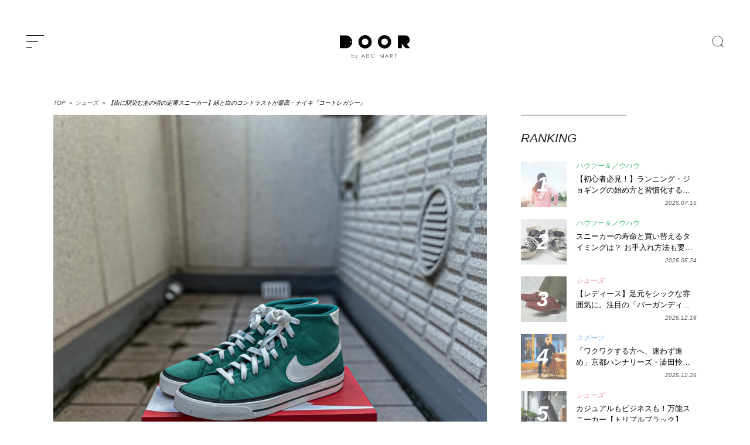

--- FILE ---
content_type: text/html; charset=UTF-8
request_url: https://door.abc-mart.net/33290
body_size: 34495
content:
<!DOCTYPE html>
<html lang="ja">
<head>
<meta charset="utf-8">
<!--[if IE]><meta http-equiv="X-UA-Compatible" content="IE=edge" /><![endif]-->
<!--[if lt IE 9]><script src="https://cdnjs.cloudflare.com/ajax/libs/html5shiv/3.7.3/html5shiv.min.js"></script><![endif]-->
<meta name="msvalidate.01" content="BF1EDB5605715B542EA243E39862F4FB" />
<meta property="fb:pages" content="1790393594518918" />
<meta http-equiv="Content-Style-Type" content="text/css;" />
<meta name="viewport" content="width=device-width, initial-scale=1.0">
<meta name="google-site-verification" content="a3Ql9wrz_M0EikZGNM6LIA48Egv2XtkJI5TDj6G2Gvs" />
<meta name="msapplication-TileColor" content="#002153">
<meta name="theme-color" content="#002153">

<link rel="preconnect" href="//ajax.googleapis.com" />
<link rel="preconnect" href="//www.google.com" />
<link rel="preconnect" href="//www.google-analytics.com" />
<link rel="preconnect" href="//www.google.co.jp" />
<!-- <link rel="preconnect" href="//fonts.googleapis.com" /> -->
<link rel="preconnect" href="//b.yjtag.jp" />
<link rel="preconnect" href="//connect.facebook.net" />
<link rel="preconnect" href="//assets.pinterest.com" />
<!-- <link rel="preconnect" href="//fonts.gstatic.com" />	 -->
<link rel="dns-prefetch" href="//ajax.googleapis.com" />
<link rel="dns-prefetch" href="//www.google.com" />
<link rel="dns-prefetch" href="//www.google-analytics.com" />
<link rel="dns-prefetch" href="//www.google.co.jp" />
<!-- <link rel="dns-prefetch" href="//fonts.googleapis.com" /> -->
<link rel="dns-prefetch" href="//b.yjtag.jp" />
<link rel="dns-prefetch" href="//connect.facebook.net" />
<link rel="dns-prefetch" href="//assets.pinterest.com" />
<!-- <link rel="dns-prefetch" href="//fonts.gstatic.com" /> -->
<link rel="icon" href="https://door.abc-mart.net/wp-content/themes/door2021-v01/favicon.ico" type="image/vnd.microsoft.icon">
<link rel="shortcut icon" href="https://door.abc-mart.net/wp-content/themes/door2021-v01/favicon.ico" type="image/vnd.microsoft.icon">
<link rel="apple-touch-icon" sizes="192x192" href="https://door.abc-mart.net/wp-content/themes/door2021-v01/apple-touch-icon.png">
<style>

	</style>


<link rel="stylesheet" href="https://door.abc-mart.net/wp-content/themes/door2021-v01/style.css?=20260123060155" type="text/css" media="screen" />
<meta name='robots' content='index, follow, max-image-preview:large, max-snippet:-1, max-video-preview:-1' />

	<!-- This site is optimized with the Yoast SEO plugin v26.8 - https://yoast.com/product/yoast-seo-wordpress/ -->
	<title>【街に馴染むあの頃の定番スニーカー】緑と白のコントラストが最高・ナイキ『コートレガシー』</title>
	<meta name="description" content="例えば、1990年代ごろの、その昔。僕たち私たちを魅了してやまなかった、あのブランドのあのモデルのスニーカー。カッコよくって光輝いていて、手に入れるために必死に" />
	<link rel="canonical" href="https://door.abc-mart.net/33290" />
	<meta property="og:locale" content="ja_JP" />
	<meta property="og:type" content="article" />
	<meta property="og:title" content="【街に馴染むあの頃の定番スニーカー】緑と白のコントラストが最高・ナイキ『コートレガシー』" />
	<meta property="og:description" content="例えば、1990年代ごろの、その昔。僕たち私たちを魅了してやまなかった、あのブランドのあのモデルのスニーカー。カッコよくって光輝いていて、手に入れるために必死に" />
	<meta property="og:url" content="https://door.abc-mart.net/33290" />
	<meta property="og:site_name" content="DOOR by ABC-MART" />
	<meta property="article:publisher" content="https://www.facebook.com/doorbyabcmart/" />
	<meta property="article:published_time" content="2023-02-16T02:00:55+00:00" />
	<meta property="og:image" content="https://door.abc-mart.net/wp-content/uploads/2023/01/IMG_9499_jpg.jpg" />
	<meta property="og:image:width" content="900" />
	<meta property="og:image:height" content="1200" />
	<meta property="og:image:type" content="image/jpeg" />
	<meta name="author" content="somewrite-door" />
	<meta name="twitter:card" content="summary_large_image" />
	<meta name="twitter:creator" content="@DOORbyABCMART" />
	<meta name="twitter:site" content="@DOORbyABCMART" />
	<script type="application/ld+json" class="yoast-schema-graph">{"@context":"https://schema.org","@graph":[{"@type":"Article","@id":"https://door.abc-mart.net/33290#article","isPartOf":{"@id":"https://door.abc-mart.net/33290"},"author":{"name":"somewrite-door","@id":"https://door.abc-mart.net/#/schema/person/a2e480a83cc2a33b7be5391fa3288d96"},"headline":"【街に馴染むあの頃の定番スニーカー】緑と白のコントラストが最高・ナイキ『コートレガシー』","datePublished":"2023-02-16T02:00:55+00:00","mainEntityOfPage":{"@id":"https://door.abc-mart.net/33290"},"wordCount":23,"image":{"@id":"https://door.abc-mart.net/33290#primaryimage"},"thumbnailUrl":"https://door.abc-mart.net/wp-content/uploads/2023/01/IMG_9499_jpg.jpg","keywords":["InstantArticle"],"articleSection":["シューズ"],"inLanguage":"ja"},{"@type":"WebPage","@id":"https://door.abc-mart.net/33290","url":"https://door.abc-mart.net/33290","name":"【街に馴染むあの頃の定番スニーカー】緑と白のコントラストが最高・ナイキ『コートレガシー』","isPartOf":{"@id":"https://door.abc-mart.net/#website"},"primaryImageOfPage":{"@id":"https://door.abc-mart.net/33290#primaryimage"},"image":{"@id":"https://door.abc-mart.net/33290#primaryimage"},"thumbnailUrl":"https://door.abc-mart.net/wp-content/uploads/2023/01/IMG_9499_jpg.jpg","datePublished":"2023-02-16T02:00:55+00:00","author":{"@id":"https://door.abc-mart.net/#/schema/person/a2e480a83cc2a33b7be5391fa3288d96"},"description":"例えば、1990年代ごろの、その昔。僕たち私たちを魅了してやまなかった、あのブランドのあのモデルのスニーカー。カッコよくって光輝いていて、手に入れるために必死に","breadcrumb":{"@id":"https://door.abc-mart.net/33290#breadcrumb"},"inLanguage":"ja","potentialAction":[{"@type":"ReadAction","target":["https://door.abc-mart.net/33290"]}]},{"@type":"ImageObject","inLanguage":"ja","@id":"https://door.abc-mart.net/33290#primaryimage","url":"https://door.abc-mart.net/wp-content/uploads/2023/01/IMG_9499_jpg.jpg","contentUrl":"https://door.abc-mart.net/wp-content/uploads/2023/01/IMG_9499_jpg.jpg","width":900,"height":1200},{"@type":"BreadcrumbList","@id":"https://door.abc-mart.net/33290#breadcrumb","itemListElement":[{"@type":"ListItem","position":1,"name":"TOP","item":"https://door.abc-mart.net/"},{"@type":"ListItem","position":2,"name":"シューズ","item":"https://door.abc-mart.net/shoes"},{"@type":"ListItem","position":3,"name":"【街に馴染むあの頃の定番スニーカー】緑と白のコントラストが最高・ナイキ『コートレガシー』"}]},{"@type":"WebSite","@id":"https://door.abc-mart.net/#website","url":"https://door.abc-mart.net/","name":"DOOR by ABC-MART","description":"自分らしさを見つけるためのファッション情報メディア。新しい一歩をここから始める","potentialAction":[{"@type":"SearchAction","target":{"@type":"EntryPoint","urlTemplate":"https://door.abc-mart.net/?s={search_term_string}"},"query-input":{"@type":"PropertyValueSpecification","valueRequired":true,"valueName":"search_term_string"}}],"inLanguage":"ja"},{"@type":"Person","@id":"https://door.abc-mart.net/#/schema/person/a2e480a83cc2a33b7be5391fa3288d96","name":"somewrite-door"}]}</script>
	<!-- / Yoast SEO plugin. -->


<link rel="alternate" type="application/rss+xml" title="DOOR by ABC-MART &raquo; フィード" href="https://door.abc-mart.net/feed" />
<link rel="alternate" type="application/rss+xml" title="DOOR by ABC-MART &raquo; コメントフィード" href="https://door.abc-mart.net/comments/feed" />
<script type="text/javascript" id="wpp-js" src="https://door.abc-mart.net/wp-content/plugins/wordpress-popular-posts/assets/js/wpp.min.js?ver=7.3.6" data-sampling="1" data-sampling-rate="100" data-api-url="https://door.abc-mart.net/wp-json/wordpress-popular-posts" data-post-id="33290" data-token="00fa7f6365" data-lang="0" data-debug="0"></script>
<style id='wp-img-auto-sizes-contain-inline-css' type='text/css'>
img:is([sizes=auto i],[sizes^="auto," i]){contain-intrinsic-size:3000px 1500px}
/*# sourceURL=wp-img-auto-sizes-contain-inline-css */
</style>
<style id='wp-block-library-inline-css' type='text/css'>
:root{--wp-block-synced-color:#7a00df;--wp-block-synced-color--rgb:122,0,223;--wp-bound-block-color:var(--wp-block-synced-color);--wp-editor-canvas-background:#ddd;--wp-admin-theme-color:#007cba;--wp-admin-theme-color--rgb:0,124,186;--wp-admin-theme-color-darker-10:#006ba1;--wp-admin-theme-color-darker-10--rgb:0,107,160.5;--wp-admin-theme-color-darker-20:#005a87;--wp-admin-theme-color-darker-20--rgb:0,90,135;--wp-admin-border-width-focus:2px}@media (min-resolution:192dpi){:root{--wp-admin-border-width-focus:1.5px}}.wp-element-button{cursor:pointer}:root .has-very-light-gray-background-color{background-color:#eee}:root .has-very-dark-gray-background-color{background-color:#313131}:root .has-very-light-gray-color{color:#eee}:root .has-very-dark-gray-color{color:#313131}:root .has-vivid-green-cyan-to-vivid-cyan-blue-gradient-background{background:linear-gradient(135deg,#00d084,#0693e3)}:root .has-purple-crush-gradient-background{background:linear-gradient(135deg,#34e2e4,#4721fb 50%,#ab1dfe)}:root .has-hazy-dawn-gradient-background{background:linear-gradient(135deg,#faaca8,#dad0ec)}:root .has-subdued-olive-gradient-background{background:linear-gradient(135deg,#fafae1,#67a671)}:root .has-atomic-cream-gradient-background{background:linear-gradient(135deg,#fdd79a,#004a59)}:root .has-nightshade-gradient-background{background:linear-gradient(135deg,#330968,#31cdcf)}:root .has-midnight-gradient-background{background:linear-gradient(135deg,#020381,#2874fc)}:root{--wp--preset--font-size--normal:16px;--wp--preset--font-size--huge:42px}.has-regular-font-size{font-size:1em}.has-larger-font-size{font-size:2.625em}.has-normal-font-size{font-size:var(--wp--preset--font-size--normal)}.has-huge-font-size{font-size:var(--wp--preset--font-size--huge)}.has-text-align-center{text-align:center}.has-text-align-left{text-align:left}.has-text-align-right{text-align:right}.has-fit-text{white-space:nowrap!important}#end-resizable-editor-section{display:none}.aligncenter{clear:both}.items-justified-left{justify-content:flex-start}.items-justified-center{justify-content:center}.items-justified-right{justify-content:flex-end}.items-justified-space-between{justify-content:space-between}.screen-reader-text{border:0;clip-path:inset(50%);height:1px;margin:-1px;overflow:hidden;padding:0;position:absolute;width:1px;word-wrap:normal!important}.screen-reader-text:focus{background-color:#ddd;clip-path:none;color:#444;display:block;font-size:1em;height:auto;left:5px;line-height:normal;padding:15px 23px 14px;text-decoration:none;top:5px;width:auto;z-index:100000}html :where(.has-border-color){border-style:solid}html :where([style*=border-top-color]){border-top-style:solid}html :where([style*=border-right-color]){border-right-style:solid}html :where([style*=border-bottom-color]){border-bottom-style:solid}html :where([style*=border-left-color]){border-left-style:solid}html :where([style*=border-width]){border-style:solid}html :where([style*=border-top-width]){border-top-style:solid}html :where([style*=border-right-width]){border-right-style:solid}html :where([style*=border-bottom-width]){border-bottom-style:solid}html :where([style*=border-left-width]){border-left-style:solid}html :where(img[class*=wp-image-]){height:auto;max-width:100%}:where(figure){margin:0 0 1em}html :where(.is-position-sticky){--wp-admin--admin-bar--position-offset:var(--wp-admin--admin-bar--height,0px)}@media screen and (max-width:600px){html :where(.is-position-sticky){--wp-admin--admin-bar--position-offset:0px}}
/*wp_block_styles_on_demand_placeholder:69730ed3347c7*/
/*# sourceURL=wp-block-library-inline-css */
</style>
<style id='classic-theme-styles-inline-css' type='text/css'>
/*! This file is auto-generated */
.wp-block-button__link{color:#fff;background-color:#32373c;border-radius:9999px;box-shadow:none;text-decoration:none;padding:calc(.667em + 2px) calc(1.333em + 2px);font-size:1.125em}.wp-block-file__button{background:#32373c;color:#fff;text-decoration:none}
/*# sourceURL=/wp-includes/css/classic-themes.min.css */
</style>
<link rel='stylesheet' id='ppress-frontend-css' href='https://door.abc-mart.net/wp-content/plugins/wp-user-avatar/assets/css/frontend.min.css?ver=4.16.8' type='text/css' media='all' />
<link rel='stylesheet' id='ppress-flatpickr-css' href='https://door.abc-mart.net/wp-content/plugins/wp-user-avatar/assets/flatpickr/flatpickr.min.css?ver=4.16.8' type='text/css' media='all' />
<link rel='stylesheet' id='ppress-select2-css' href='https://door.abc-mart.net/wp-content/plugins/wp-user-avatar/assets/select2/select2.min.css?ver=f25a74e268fa9ba7f57f2a8db9ad7b41' type='text/css' media='all' />
<script type="text/javascript" src="https://door.abc-mart.net/wp-includes/js/jquery/jquery.min.js?ver=3.7.1" id="jquery-core-js"></script>
<script type="text/javascript" src="https://door.abc-mart.net/wp-includes/js/jquery/jquery-migrate.min.js?ver=3.4.1" id="jquery-migrate-js"></script>
<script type="text/javascript" src="https://door.abc-mart.net/wp-content/plugins/wp-user-avatar/assets/flatpickr/flatpickr.min.js?ver=4.16.8" id="ppress-flatpickr-js"></script>
<script type="text/javascript" src="https://door.abc-mart.net/wp-content/plugins/wp-user-avatar/assets/select2/select2.min.js?ver=4.16.8" id="ppress-select2-js"></script>
<link rel="EditURI" type="application/rsd+xml" title="RSD" href="https://door.abc-mart.net/xmlrpc.php?rsd" />

<link rel='shortlink' href='https://door.abc-mart.net/?p=33290' />
<style>:root {
			--lazy-loader-animation-duration: 300ms;
		}
		  
		.lazyload {
	display: block;
}

.lazyload,
        .lazyloading {
			opacity: 0;
		}


		.lazyloaded {
			opacity: 1;
			transition: opacity 300ms;
			transition: opacity var(--lazy-loader-animation-duration);
		}</style><noscript><style>.lazyload { display: none; } .lazyload[class*="lazy-loader-background-element-"] { display: block; opacity: 1; }</style></noscript><script type="application/ld+json">{"@context":"https://schema.org","@type":"BreadcrumbList","itemListElement":[{"@type":"ListItem","position":1,"item":{"@id":"https://door.abc-mart.net/shoes","name":"シューズ"}},{"@type":"ListItem","position":2,"item":{"@id":"https://door.abc-mart.net/33290","name":"【街に馴染むあの頃の定番スニーカー】緑と白のコントラストが最高・ナイキ『コートレガシー』"}}]}</script><script type="application/ld+json">{"@context":"https://schema.org","@type":"Article","mainEntityOfPage":{"@type":"WebPage","@id":"https://door.abc-mart.net/33290"},"headline":"【街に馴染むあの頃の定番スニーカー】緑と白のコントラストが最高・ナイキ『コートレガシー』","datePublished":"2023-02-16T11:00:55+0900","dateModified":"2023-02-13T13:59:29+0900","author":{"@type":"Person","name":"somewrite-door"},"description":"例えば、1990年代ごろの、その昔。僕たち私たちを魅了してやまなかった、あのブランドのあのモデルのスニーカー。カッコよくって光輝いていて、手に入れるために必死に頑張ったっけ。……と、エモな思い出が蘇ってくる世代も、当時は","image":{"@type":"ImageObject","url":"https://door.abc-mart.net/wp-content/uploads/2023/01/IMG_9499_jpg.jpg","width":900,"height":1200},"publisher":{"@type":"Organization","name":"DOOR by ABC-MART"}}</script><script type="application/ld+json">{"@context":"https://schema.org","@type":"NewsArticle","mainEntityOfPage":{"@type":"WebPage","@id":"https://door.abc-mart.net/33290"},"headline":"【街に馴染むあの頃の定番スニーカー】緑と白のコントラストが最高・ナイキ『コートレガシー』","datePublished":"2023-02-16T11:00:55+0900","dateModified":"2023-02-13T13:59:29+0900","author":{"@type":"Person","name":"somewrite-door"},"description":"例えば、1990年代ごろの、その昔。僕たち私たちを魅了してやまなかった、あのブランドのあのモデルのスニーカー。カッコよくって光輝いていて、手に入れるために必死に頑張ったっけ。……と、エモな思い出が蘇ってくる世代も、当時は","image":{"@type":"ImageObject","url":"https://door.abc-mart.net/wp-content/uploads/2023/01/IMG_9499_jpg.jpg","width":900,"height":1200},"publisher":{"@type":"Organization","name":"DOOR by ABC-MART"}}</script>            <style id="wpp-loading-animation-styles">@-webkit-keyframes bgslide{from{background-position-x:0}to{background-position-x:-200%}}@keyframes bgslide{from{background-position-x:0}to{background-position-x:-200%}}.wpp-widget-block-placeholder,.wpp-shortcode-placeholder{margin:0 auto;width:60px;height:3px;background:#dd3737;background:linear-gradient(90deg,#dd3737 0%,#571313 10%,#dd3737 100%);background-size:200% auto;border-radius:3px;-webkit-animation:bgslide 1s infinite linear;animation:bgslide 1s infinite linear}</style>
            <style type="text/css">.recentcomments a{display:inline !important;padding:0 !important;margin:0 !important;}</style><!-- easy_custom_js_and_css begin -->

<!-- Facebook Pixel Code -->
<script>
  !function(f,b,e,v,n,t,s)
  {if(f.fbq)return;n=f.fbq=function(){n.callMethod?
  n.callMethod.apply(n,arguments):n.queue.push(arguments)};
  if(!f._fbq)f._fbq=n;n.push=n;n.loaded=!0;n.version='2.0';
  n.queue=[];t=b.createElement(e);t.async=!0;
  t.src=v;s=b.getElementsByTagName(e)[0];
  s.parentNode.insertBefore(t,s)}(window, document,'script',
  'https://connect.facebook.net/en_US/fbevents.js');
  fbq('init', '2812993788714630');
  fbq('track', 'PageView');
</script>
<!-- End Facebook Pixel Code -->

<!-- easy_custom_js_and_css end -->
<script>
  (function(i,s,o,g,r,a,m){i['GoogleAnalyticsObject']=r;i[r]=i[r]||function(){
  (i[r].q=i[r].q||[]).push(arguments)},i[r].l=1*new Date();a=s.createElement(o),
  m=s.getElementsByTagName(o)[0];a.async=1;a.src=g;m.parentNode.insertBefore(a,m)
  })(window,document,'script','https://www.google-analytics.com/analytics.js','ga');

  ga('create', 'UA-7317182-2', 'auto');
  ga('send', 'pageview');

  ga('create', 'UA-88473408-1', 'auto', {'name' : 'door'} );
  ga('require', 'displayfeatures');
  ga('set', 'dimension1', 'somewrite-door');
  ga('set', 'dimension2', 'shoes');
  ga('set', 'dimension3', '2023/02');
  ga('door.send', 'pageview');
</script>
<!-- Google Tag Manager -->
<script>(function(w,d,s,l,i){w[l]=w[l]||[];w[l].push({'gtm.start':
new Date().getTime(),event:'gtm.js'});var f=d.getElementsByTagName(s)[0],
j=d.createElement(s),dl=l!='dataLayer'?'&l='+l:'';j.async=true;j.src=
'https://www.googletagmanager.com/gtm.js?id='+i+dl;f.parentNode.insertBefore(j,f);
})(window,document,'script','dataLayer','GTM-NP7J52M');</script>
<!-- End Google Tag Manager -->
</head>
<body class="wp-singular post-template-default single single-post postid-33290 single-format-standard wp-theme-door2021-v01"><!--RUN181127-->
<!-- Google Tag Manager (noscript) -->
<noscript><iframe src="https://www.googletagmanager.com/ns.html?id=GTM-NP7J52M"
height="0" width="0" style="display:none;visibility:hidden"></iframe></noscript>
<!-- End Google Tag Manager (noscript) -->
<div id="loading_wrap">
<div id="container" class="container" canvas="container">
	<header id="header" role="banner">
		<div class="inner header_color">
			<div class="menu_wrap toggle-id-1">
	      <a class="menu-trigger" alt="menu">
	        <span></span>
	        <span></span>
	        <span></span>
	      </a>
	     </div>
			<div class="logo">
				<a href="https://door.abc-mart.net" alt="DOOR by ABC-MART" title="DOOR by ABC-MART" onclick="ga('send', 'event', 'Logo_Link', 'content_click', this.href, 1, {'nonInteraction': 1}); ga('door.send', 'event', 'Logo_Link', 'content_click', this.href, 1, {'nonInteraction': 1});">
					<svg xmlns="https://www.w3.org/2000/svg" width="199.985" height="66.497" viewBox="0 0 809 269">
					  <path id="header-logo" data-name="header-logo" class="cls-1" d="M175.006,379.837H107V527.309h68.007A73.736,73.736,0,0,0,175.006,379.837Zm54.973,81.109a7.374,7.374,0,1,1,7.367-7.373A7.37,7.37,0,0,1,229.979,460.946ZM621.3,377a76.572,76.572,0,1,0,76.508,76.572A76.54,76.54,0,0,0,621.3,377Zm0,114.858a38.286,38.286,0,1,1,38.254-38.286A38.271,38.271,0,0,1,621.3,491.859ZM397.446,377a76.572,76.572,0,1,0,76.508,76.572A76.54,76.54,0,0,0,397.446,377Zm0,114.858A38.286,38.286,0,1,1,435.7,453.573,38.271,38.271,0,0,1,397.446,491.859ZM269.345,611.5a16.578,16.578,0,0,1,0,21.266,12.42,12.42,0,0,1-9.38,4.086,12.818,12.818,0,0,1-6.593-1.756,12.438,12.438,0,0,1-4.717-4.92v6.043h-2.626V594.778h2.626v19.28a12.434,12.434,0,0,1,4.717-4.921,12.827,12.827,0,0,1,6.593-1.755A12.377,12.377,0,0,1,269.345,611.5Zm-1.876,19.482a13.917,13.917,0,0,0-.027-17.7,10.561,10.561,0,0,0-15.49.028,13.45,13.45,0,0,0-.027,17.612A10.655,10.655,0,0,0,267.469,630.979ZM297.246,646h-2.895l4.343-10.015-12.222-27.97h3l10.666,24.748,10.774-24.748h2.894ZM391,638.281l-4.865-11.661H363.465l-4.925,11.661h-3.2l18.1-42.693h2.67l18.1,42.693H391Zm-16.2-38.615-10.087,24.023h20.174Zm61.682,16.95a9.227,9.227,0,0,1,6.2,3.187,10.4,10.4,0,0,1,2.344,7.009,11.061,11.061,0,0,1-3.264,8.283q-3.264,3.186-8.84,3.186H414.11V595.588h17.682q5.579,0,8.723,3a10.488,10.488,0,0,1,3.144,7.965,10.758,10.758,0,0,1-2.076,6.691,7.945,7.945,0,0,1-5.1,3.249v0.128Zm-19.344-1.211h15.308a7.99,7.99,0,0,0,6.053-2.421,8.755,8.755,0,0,0,2.315-6.308,7.782,7.782,0,0,0-2.463-6.022,9.663,9.663,0,0,0-6.794-2.262H417.136v17.013Zm15.547,20.072a9.355,9.355,0,0,0,6.764-2.453,8.485,8.485,0,0,0,2.551-6.4,7.924,7.924,0,0,0-2.582-6.244,9.839,9.839,0,0,0-6.793-2.294H417.136v17.395h15.547Zm62.534-2.421a15.942,15.942,0,0,0,5.963-7.965l2.908,0.764a18.658,18.658,0,0,1-7,9.591,19.589,19.589,0,0,1-11.629,3.536,19.051,19.051,0,0,1-14.538-6.4,23.587,23.587,0,0,1,0-31.287,19.055,19.055,0,0,1,14.538-6.4,19.707,19.707,0,0,1,11.629,3.505,18.514,18.514,0,0,1,7,9.43l-2.848.957a15.57,15.57,0,0,0-5.934-7.966,16.814,16.814,0,0,0-9.849-2.931,16.246,16.246,0,0,0-12.431,5.512,20.605,20.605,0,0,0,0,27.082,16.245,16.245,0,0,0,12.431,5.511A16.576,16.576,0,0,0,495.217,633.056Zm29.289-15.025v-2.8h19.047v2.8H524.506Zm84.371,20.25H605.97V602.916l-17.089,35.365h-2.136L569.6,602.916v35.365H566.69V595.588h2.67l18.453,37.978,18.454-37.978h2.61v42.693Zm55.6,0-4.865-11.661H636.943l-4.924,11.661h-3.2l18.1-42.693h2.671l18.1,42.693h-3.2Zm-16.2-38.615-10.086,24.023h20.172Zm67.439,38.615-16.377-19.625h-8.724v19.625h-3.026V595.588h18.1a12.612,12.612,0,0,1,8.96,3.155,12.073,12.073,0,0,1,0,16.758,12.616,12.616,0,0,1-8.96,3.155h-2.552l16.494,19.625h-3.914Zm-10.028-22.493a9.6,9.6,0,0,0,6.793-2.39,8.149,8.149,0,0,0,2.581-6.276,8.051,8.051,0,0,0-2.581-6.245,9.679,9.679,0,0,0-6.793-2.357H690.615v17.268h15.073Zm48.854-17.268v39.761h-3.085V598.52H735.97v-2.932h34.058v2.932H754.542ZM876.5,479.869c19.55-6.207,33.833-25.781,33.833-48.984,0-28.194-21.079-51.048-47.082-51.048H774.319V527.309h45.338V481.933h6.612l37.781,45.376H916Z" transform="translate(-107 -377)"/>
					</svg>
				</a>
			</div>
			<h3 class="catch" style="opacity:0;">自分らしさを見つけるためのファッション情報メディア。<br class="sp">新しい一歩をここから始める</h3>
			<div class="search pc">
				<form role="search" method="get" id="searchform" action="https://door.abc-mart.net/">
	
		<label for="search" class="search_button"></label>
		<input type="text" value="" name="s" id="s" placeholder="SEARCH" class="search_input" style="display:none;">
		<input type="submit" value="検索" name="search-button" style="display:none;"/>
	
</form>			
			</div>
		</div>
		<div id="search_window">
			<div class="inner">
				<div class="close_wrap">
					<div class="close">
						<span></span>
						<span></span>
					</div>
				</div>
				<form role="search" method="get" id="searchform" action="https://door.abc-mart.net/">
	
		<label for="search" class="search_button"></label>
		<input type="text" value="" name="s" id="s" placeholder="SEARCH" class="search_input" style="display:none;">
		<input type="submit" value="検索" name="search-button" style="display:none;"/>
	
</form>			
			</div>
		</div>
	</header>


<div class="breadcrumb pc"<span><span><a href="https://door.abc-mart.net/">TOP</a></span> ＞ <span><a href="https://door.abc-mart.net/shoes">シューズ</a></span> ＞ <span class="breadcrumb_last" aria-current="page">【街に馴染むあの頃の定番スニーカー】緑と白のコントラストが最高・ナイキ『コートレガシー』</span></span></div>

		
		<div class="single_img sp">
			<div class="inner lazyload" data-bg="https://door.abc-mart.net/wp-content/uploads/2023/01/IMG_9499_jpg.jpg">
				<div class="spacer"></div>

				<!-- <div class="meta">
					<div class="meta_inner">
						<div class="count_cash">0</div>
												<span class="cat cat_shoes">
							シューズ						</span>
						<h2>【街に馴染むあの頃の定番スニーカー】緑と白のコントラストが最高・ナイキ『コートレガシー』</h2>
						<div class="bottom">
							<span class="date">2023.2.16</span>
						</div>
					</div>
				</div> -->
			</div>
			<!--inner-->
		</div>

		<section id="content">
			<div class="top-content-wrap">
				<div class="main_wrap">

					<div class="single_img pc">
						<noscript><img width="900" height="1200" src="https://door.abc-mart.net/wp-content/uploads/2023/01/IMG_9499_jpg.jpg" class="attachment-full size-full wp-post-image" alt decoding="async" srcset="https://door.abc-mart.net/wp-content/uploads/2023/01/IMG_9499_jpg.jpg 900w, https://door.abc-mart.net/wp-content/uploads/2023/01/IMG_9499_jpg-225x300.jpg 225w, https://door.abc-mart.net/wp-content/uploads/2023/01/IMG_9499_jpg-768x1024.jpg 768w" sizes="(max-width: 900px) 100vw, 900px"></noscript><img width="900" height="1200" src="data:image/svg+xml,%3Csvg%20xmlns%3D%22http%3A%2F%2Fwww.w3.org%2F2000%2Fsvg%22%20viewBox%3D%220%200%20900%201200%22%3E%3C%2Fsvg%3E" class="attachment-full size-full wp-post-image lazyload" alt decoding="async" srcset="data:image/svg+xml,%3Csvg%20xmlns%3D%22http%3A%2F%2Fwww.w3.org%2F2000%2Fsvg%22%20viewBox%3D%220%200%20900%201200%22%3E%3C%2Fsvg%3E 900w" sizes="(max-width: 900px) 100vw, 900px" data-srcset="https://door.abc-mart.net/wp-content/uploads/2023/01/IMG_9499_jpg.jpg 900w, https://door.abc-mart.net/wp-content/uploads/2023/01/IMG_9499_jpg-225x300.jpg 225w, https://door.abc-mart.net/wp-content/uploads/2023/01/IMG_9499_jpg-768x1024.jpg 768w" data-src="https://door.abc-mart.net/wp-content/uploads/2023/01/IMG_9499_jpg.jpg">						<div class="count_cash">0</div>
						<div class="cat cat_shoes"></div>
					</div>

					<div class="single">
						<div class="article_inner">

							
				<div class="breadcrumb sp"><span><span><a href="https://door.abc-mart.net/">TOP</a></span> ＞ <span><a href="https://door.abc-mart.net/shoes">シューズ</a></span> ＞ <span class="breadcrumb_last" aria-current="page">【街に馴染むあの頃の定番スニーカー】緑と白のコントラストが最高・ナイキ『コートレガシー』</span></span></div>
				
							<div class="cat cat_shoes pc">
								<a href="https://door.abc-mart.net/shoes">シューズ</a>
							</div>

							<h1 class="h1_pc">
								【街に馴染むあの頃の定番スニーカー】緑と白のコントラストが最高・ナイキ『コートレガシー』							</h1>

							<div class="meta">
							<div class="writer">
									<div class="radius"></div>
									<span class="info">2023.02.16</span>
								</div>

								<div class="sns_single">
									<ul>
										<li class="twitter">
											<a href="https://twitter.com/share?url=https://door.abc-mart.net/33290&text=【街に馴染むあの頃の定番スニーカー】緑と白のコントラストが最高・ナイキ『コートレガシー』" onclick="window.open(this.href, 'Twindow', 'width=650, height=450, menubar=no, toolbar=no, scrollbars=yes'); return false;">
												<img src="https://door.abc-mart.net/wp-content/themes/door2021-v01/img/icon-x.png" alt="X Icon" onmouseover="this.src='https://door.abc-mart.net/wp-content/themes/door2021-v01/img/icon-x-hover.png'" onmouseout="this.src='https://door.abc-mart.net/wp-content/themes/door2021-v01/img/icon-x.png'" />
											</a>
										</li>
										<li class="facebook"><a href="https://www.facebook.com/sharer/sharer.php?src=bm&u=https://door.abc-mart.net/33290&t=【街に馴染むあの頃の定番スニーカー】緑と白のコントラストが最高・ナイキ『コートレガシー』" onclick="window.open(this.href, 'FBwindow', 'width=650, height=450, menubar=no, toolbar=no, scrollbars=yes'); return false;"><span class="icon-facebook"></span></a></li>
										<li class="line"><a href="https://line.me/R/msg/text/?https://door.abc-mart.net/33290"><span class="icon-line"></span></a></li>
										<!-- <li class="hatena"><a href="https://b.hatena.ne.jp/entry/https://door.abc-mart.net/33290" target="_blank"><span class="icon-hatena"></span></a></li>
						<li class="googleplus"><a href="https://plus.google.com/share?url=https://door.abc-mart.net/33290" target="_blank"><span class="icon-googleplus"></span></a></li>
						<li class="pocket"><a href="https://getpocket.com/edit?url=https://door.abc-mart.net/33290" target="_blank"><span class="icon-pocket"></span></a></li>
						<li class="feedly"><a href="https://cloud.feedly.com/#subscription%2Ffeed%2Fhttp%3A%2F%2Fdoor.abc-mart.net%2Ffeed%2F" target="_blank"><span class="icon-feedly"></span></a></li> 
						<li class="feed"><a href="https://door.abc-mart.net/feed" target="_blank"><span class="icon-feed"></span></a></li>-->
									</ul>
								</div>

								

							</div>
														<div class="single_content cat_shoes">
								<div class="index-area"><ul class="index-list">
 <li><a href="#anchor00">あの頃の定番スニーカー・ナイキ『コートレガシー』の魅力</a></li>
 <li><a href="#anchor01">あの頃の定番スニーカー・ナイキ『コートレガシー』とは</a></li>
</ul></div>								<p>例えば、1990年代ごろの、その昔。僕たち私たちを魅了してやまなかった、あのブランドのあのモデルのスニーカー。カッコよくって光輝いていて、手に入れるために必死に頑張ったっけ。</p>
<p>……と、エモな思い出が蘇ってくる世代も、当時はまだ幼かった若者世代も。</p>
<p><span class="color">あの頃のスニーカー</span>には、どこか特別な意味がある。だから今もなお愛され、リバイバルするのだろう。</p>
<p>本特集では、そんなスニーカーを愛用している、“kicksラバー”にインタビュー。愛してやまない“あのモデル”について、たっぷりと話を聞きました。</p>
<p><a id="anchor00"></a></p>
<h2 class="cat_title">あの頃の定番スニーカー・ナイキ『コートレガシー』の魅力</h2>
<p></p>
<p>今回話を聞いたのは、『<a href="https://door.abc-mart.net/?s=&#038;post_type=&#038;topic_theme=&#038;item=&#038;brand=NIKE%EF%BC%88%E3%83%8A%E3%82%A4%E3%82%AD%EF%BC%89&#038;model=&#038;person=" rel="nofollow" onclick="ga('send', 'event', 'Single_Text_Link', 'link_click', this.href, 1, {'nonInteraction': 1});　ga('door.send', 'event', 'Single_Text_Link', 'link_click', this.href, 1, {'nonInteraction': 1});">ナイキ（nike）</a>』<span class="color">コートレガシー＜COURT LEGACY＞</span>を愛用している＠fmfm_kicksさん。</p>
<p><strong>――生活においてスニーカーとどのようにかかわっていますか？</strong></p>
<p>出身は広島で、高校までは毎日テニス漬けのような生活を送っていました。現在は東京の大学院に通っている修士2年で、この4月より社会人になります。スニーカーは本当に生活の一部になっていて、その日の気分であったり行く場所などによって「何を履こうか」と選ぶのが楽しみだったりするんです（笑）</p>
<p><strong>――購入した理由やキッカケは？</strong></p>
<p>Nike.comでいつものようにセール品を眺めてたら、この緑の配色がすぐ目に入ってきたのがきっかけです。もともと、緑色のスニーカーはあまり持っておらず、個人的には今流行のローカットよりはハイカットが好きだったので、決めました。</p>
<p><noscript><img title="【街に馴染むあの頃の定番スニーカー】緑と白のコントラストが最高・ナイキ『コートレガシー』" decoding="async" src="https://door.abc-mart.net/wp-content/uploads/2023/01/IMG_9499_jpg-768x1024.jpg" alt="【街に馴染むあの頃の定番スニーカー】緑と白のコントラストが最高・ナイキ『コートレガシー』" width="768" height="1024" class="aligncenter size-large wp-image-33304" srcset="https://door.abc-mart.net/wp-content/uploads/2023/01/IMG_9499_jpg-768x1024.jpg 768w, https://door.abc-mart.net/wp-content/uploads/2023/01/IMG_9499_jpg-225x300.jpg 225w, https://door.abc-mart.net/wp-content/uploads/2023/01/IMG_9499_jpg.jpg 900w" sizes="(max-width: 768px) 100vw, 768px"></noscript><img title="【街に馴染むあの頃の定番スニーカー】緑と白のコントラストが最高・ナイキ『コートレガシー』" decoding="async" src="data:image/svg+xml,%3Csvg%20xmlns%3D%22http%3A%2F%2Fwww.w3.org%2F2000%2Fsvg%22%20viewBox%3D%220%200%20768%201024%22%3E%3C%2Fsvg%3E" alt="【街に馴染むあの頃の定番スニーカー】緑と白のコントラストが最高・ナイキ『コートレガシー』" width="768" height="1024" class="aligncenter size-large wp-image-33304 lazyload" srcset="data:image/svg+xml,%3Csvg%20xmlns%3D%22http%3A%2F%2Fwww.w3.org%2F2000%2Fsvg%22%20viewBox%3D%220%200%20768%201024%22%3E%3C%2Fsvg%3E 768w" sizes="(max-width: 768px) 100vw, 768px" data-srcset="https://door.abc-mart.net/wp-content/uploads/2023/01/IMG_9499_jpg-768x1024.jpg 768w, https://door.abc-mart.net/wp-content/uploads/2023/01/IMG_9499_jpg-225x300.jpg 225w, https://door.abc-mart.net/wp-content/uploads/2023/01/IMG_9499_jpg.jpg 900w" data-src="https://door.abc-mart.net/wp-content/uploads/2023/01/IMG_9499_jpg-768x1024.jpg"></p>
<p><noscript><img title="【街に馴染むあの頃の定番スニーカー】緑と白のコントラストが最高・ナイキ『コートレガシー』" decoding="async" src="https://door.abc-mart.net/wp-content/uploads/2023/01/IMG_9506-768x1024.jpg" alt="【街に馴染むあの頃の定番スニーカー】緑と白のコントラストが最高・ナイキ『コートレガシー』" width="768" height="1024" class="aligncenter size-large wp-image-33308" srcset="https://door.abc-mart.net/wp-content/uploads/2023/01/IMG_9506-768x1024.jpg 768w, https://door.abc-mart.net/wp-content/uploads/2023/01/IMG_9506-225x300.jpg 225w, https://door.abc-mart.net/wp-content/uploads/2023/01/IMG_9506.jpg 900w" sizes="(max-width: 768px) 100vw, 768px"></noscript><img title="【街に馴染むあの頃の定番スニーカー】緑と白のコントラストが最高・ナイキ『コートレガシー』" decoding="async" src="data:image/svg+xml,%3Csvg%20xmlns%3D%22http%3A%2F%2Fwww.w3.org%2F2000%2Fsvg%22%20viewBox%3D%220%200%20768%201024%22%3E%3C%2Fsvg%3E" alt="【街に馴染むあの頃の定番スニーカー】緑と白のコントラストが最高・ナイキ『コートレガシー』" width="768" height="1024" class="aligncenter size-large wp-image-33308 lazyload" srcset="data:image/svg+xml,%3Csvg%20xmlns%3D%22http%3A%2F%2Fwww.w3.org%2F2000%2Fsvg%22%20viewBox%3D%220%200%20768%201024%22%3E%3C%2Fsvg%3E 768w" sizes="(max-width: 768px) 100vw, 768px" data-srcset="https://door.abc-mart.net/wp-content/uploads/2023/01/IMG_9506-768x1024.jpg 768w, https://door.abc-mart.net/wp-content/uploads/2023/01/IMG_9506-225x300.jpg 225w, https://door.abc-mart.net/wp-content/uploads/2023/01/IMG_9506.jpg 900w" data-src="https://door.abc-mart.net/wp-content/uploads/2023/01/IMG_9506-768x1024.jpg"></p>
<p><strong>――お気に入りのポイントは？</strong></p>
<p>まずはこの絶妙な緑色のボディに白色のスウッシュの組み合わせがたまらないですね。あとはヒール部分のソールにオレンジ色のパーツがあるのですが、このオレンジが全体をうまくまとめてくれている。歩いててもチラ見せできるオレンジカラーが、このスニーカーのポイントです！</p>
<p><noscript><img title="【街に馴染むあの頃の定番スニーカー】緑と白のコントラストが最高・ナイキ『コートレガシー』" decoding="async" src="https://door.abc-mart.net/wp-content/uploads/2023/01/IMG_9504-768x1024.jpg" alt="【街に馴染むあの頃の定番スニーカー】緑と白のコントラストが最高・ナイキ『コートレガシー』" width="768" height="1024" class="aligncenter size-large wp-image-33307" srcset="https://door.abc-mart.net/wp-content/uploads/2023/01/IMG_9504-768x1024.jpg 768w, https://door.abc-mart.net/wp-content/uploads/2023/01/IMG_9504-225x300.jpg 225w, https://door.abc-mart.net/wp-content/uploads/2023/01/IMG_9504.jpg 900w" sizes="(max-width: 768px) 100vw, 768px"></noscript><img title="【街に馴染むあの頃の定番スニーカー】緑と白のコントラストが最高・ナイキ『コートレガシー』" decoding="async" src="data:image/svg+xml,%3Csvg%20xmlns%3D%22http%3A%2F%2Fwww.w3.org%2F2000%2Fsvg%22%20viewBox%3D%220%200%20768%201024%22%3E%3C%2Fsvg%3E" alt="【街に馴染むあの頃の定番スニーカー】緑と白のコントラストが最高・ナイキ『コートレガシー』" width="768" height="1024" class="aligncenter size-large wp-image-33307 lazyload" srcset="data:image/svg+xml,%3Csvg%20xmlns%3D%22http%3A%2F%2Fwww.w3.org%2F2000%2Fsvg%22%20viewBox%3D%220%200%20768%201024%22%3E%3C%2Fsvg%3E 768w" sizes="(max-width: 768px) 100vw, 768px" data-srcset="https://door.abc-mart.net/wp-content/uploads/2023/01/IMG_9504-768x1024.jpg 768w, https://door.abc-mart.net/wp-content/uploads/2023/01/IMG_9504-225x300.jpg 225w, https://door.abc-mart.net/wp-content/uploads/2023/01/IMG_9504.jpg 900w" data-src="https://door.abc-mart.net/wp-content/uploads/2023/01/IMG_9504-768x1024.jpg"></p>
<p><strong>――履く際のコーディネートやスタイリングでこだわっていることは？</strong></p>
<p>太めのパンツにかぶせるように履いています。</p>
<p><noscript><img title="【街に馴染むあの頃の定番スニーカー】緑と白のコントラストが最高・ナイキ『コートレガシー』" decoding="async" src="https://door.abc-mart.net/wp-content/uploads/2023/01/IMG_9555-768x1024.jpg" alt="【街に馴染むあの頃の定番スニーカー】緑と白のコントラストが最高・ナイキ『コートレガシー』" width="768" height="1024" class="aligncenter size-large wp-image-33310" srcset="https://door.abc-mart.net/wp-content/uploads/2023/01/IMG_9555-768x1024.jpg 768w, https://door.abc-mart.net/wp-content/uploads/2023/01/IMG_9555-225x300.jpg 225w, https://door.abc-mart.net/wp-content/uploads/2023/01/IMG_9555.jpg 900w" sizes="(max-width: 768px) 100vw, 768px"></noscript><img title="【街に馴染むあの頃の定番スニーカー】緑と白のコントラストが最高・ナイキ『コートレガシー』" decoding="async" src="data:image/svg+xml,%3Csvg%20xmlns%3D%22http%3A%2F%2Fwww.w3.org%2F2000%2Fsvg%22%20viewBox%3D%220%200%20768%201024%22%3E%3C%2Fsvg%3E" alt="【街に馴染むあの頃の定番スニーカー】緑と白のコントラストが最高・ナイキ『コートレガシー』" width="768" height="1024" class="aligncenter size-large wp-image-33310 lazyload" srcset="data:image/svg+xml,%3Csvg%20xmlns%3D%22http%3A%2F%2Fwww.w3.org%2F2000%2Fsvg%22%20viewBox%3D%220%200%20768%201024%22%3E%3C%2Fsvg%3E 768w" sizes="(max-width: 768px) 100vw, 768px" data-srcset="https://door.abc-mart.net/wp-content/uploads/2023/01/IMG_9555-768x1024.jpg 768w, https://door.abc-mart.net/wp-content/uploads/2023/01/IMG_9555-225x300.jpg 225w, https://door.abc-mart.net/wp-content/uploads/2023/01/IMG_9555.jpg 900w" data-src="https://door.abc-mart.net/wp-content/uploads/2023/01/IMG_9555-768x1024.jpg"></p>
<p><strong>――kicksラバーになったキッカケは？</strong></p>
<p>キッカケはこの、エア フォース 1 ユーティリティ＜AIR FORCE 1 UTILITY＞です。ちなみにこれもNike.comのセールで購入しました。たしか2019年頃だったと思うのですが、当時は全くスニーカーに興味がなく、「大学行くのに履く靴がないぞ」ということでとりあえず購入しました。ただ、これがkicksラバーになる瞬間でした……。いざ届いて履いていくうちに、ほかのスニーカーはどんな感じなんだろうとか、このモデルかっこいいなとか思い始め、気が付けば沼にハマっていました（笑）</p>
<p><noscript><img title="【街に馴染むあの頃の定番スニーカー】緑と白のコントラストが最高・ナイキ『コートレガシー』" decoding="async" src="https://door.abc-mart.net/wp-content/uploads/2023/01/IMG_5984-1024x768.jpg" alt="【街に馴染むあの頃の定番スニーカー】緑と白のコントラストが最高・ナイキ『コートレガシー』" width="1024" height="768" class="aligncenter size-large wp-image-33303" srcset="https://door.abc-mart.net/wp-content/uploads/2023/01/IMG_5984-1024x768.jpg 1024w, https://door.abc-mart.net/wp-content/uploads/2023/01/IMG_5984-300x225.jpg 300w, https://door.abc-mart.net/wp-content/uploads/2023/01/IMG_5984-768x576.jpg 768w, https://door.abc-mart.net/wp-content/uploads/2023/01/IMG_5984.jpg 1200w" sizes="(max-width: 1024px) 100vw, 1024px"></noscript><img title="【街に馴染むあの頃の定番スニーカー】緑と白のコントラストが最高・ナイキ『コートレガシー』" decoding="async" src="data:image/svg+xml,%3Csvg%20xmlns%3D%22http%3A%2F%2Fwww.w3.org%2F2000%2Fsvg%22%20viewBox%3D%220%200%201024%20768%22%3E%3C%2Fsvg%3E" alt="【街に馴染むあの頃の定番スニーカー】緑と白のコントラストが最高・ナイキ『コートレガシー』" width="1024" height="768" class="aligncenter size-large wp-image-33303 lazyload" srcset="data:image/svg+xml,%3Csvg%20xmlns%3D%22http%3A%2F%2Fwww.w3.org%2F2000%2Fsvg%22%20viewBox%3D%220%200%201024%20768%22%3E%3C%2Fsvg%3E 1024w" sizes="(max-width: 1024px) 100vw, 1024px" data-srcset="https://door.abc-mart.net/wp-content/uploads/2023/01/IMG_5984-1024x768.jpg 1024w, https://door.abc-mart.net/wp-content/uploads/2023/01/IMG_5984-300x225.jpg 300w, https://door.abc-mart.net/wp-content/uploads/2023/01/IMG_5984-768x576.jpg 768w, https://door.abc-mart.net/wp-content/uploads/2023/01/IMG_5984.jpg 1200w" data-src="https://door.abc-mart.net/wp-content/uploads/2023/01/IMG_5984-1024x768.jpg"></p>
<p><strong>――あなたにとってスニーカーとは？</strong></p>
<p>履く以外でも見て楽しんだり、バックボーンを調べたりして楽しんだり、高くて買えないけど憧れのあるスニーカーの写真を見て楽しんだりと、私にとってスニーカーは、本当に生活の一部に完全に溶け込んでいますね。あとは、ヘッズの方なら共感してくれるかもしれませんが、街中で「おっ！」となるようなモデルを履いている方を見ると、つい足元を見ちゃうんです（笑）。スニーカーは、いろんな楽しみ方がありますね！</p>
<p><noscript><img title="【街に馴染むあの頃の定番スニーカー】緑と白のコントラストが最高・ナイキ『コートレガシー』" decoding="async" src="https://door.abc-mart.net/wp-content/uploads/2023/01/IMG_9501_jpg-768x1024.jpg" alt="【街に馴染むあの頃の定番スニーカー】緑と白のコントラストが最高・ナイキ『コートレガシー』" width="768" height="1024" class="aligncenter size-large wp-image-33305" srcset="https://door.abc-mart.net/wp-content/uploads/2023/01/IMG_9501_jpg-768x1024.jpg 768w, https://door.abc-mart.net/wp-content/uploads/2023/01/IMG_9501_jpg-225x300.jpg 225w, https://door.abc-mart.net/wp-content/uploads/2023/01/IMG_9501_jpg.jpg 900w" sizes="(max-width: 768px) 100vw, 768px"></noscript><img title="【街に馴染むあの頃の定番スニーカー】緑と白のコントラストが最高・ナイキ『コートレガシー』" decoding="async" src="data:image/svg+xml,%3Csvg%20xmlns%3D%22http%3A%2F%2Fwww.w3.org%2F2000%2Fsvg%22%20viewBox%3D%220%200%20768%201024%22%3E%3C%2Fsvg%3E" alt="【街に馴染むあの頃の定番スニーカー】緑と白のコントラストが最高・ナイキ『コートレガシー』" width="768" height="1024" class="aligncenter size-large wp-image-33305 lazyload" srcset="data:image/svg+xml,%3Csvg%20xmlns%3D%22http%3A%2F%2Fwww.w3.org%2F2000%2Fsvg%22%20viewBox%3D%220%200%20768%201024%22%3E%3C%2Fsvg%3E 768w" sizes="(max-width: 768px) 100vw, 768px" data-srcset="https://door.abc-mart.net/wp-content/uploads/2023/01/IMG_9501_jpg-768x1024.jpg 768w, https://door.abc-mart.net/wp-content/uploads/2023/01/IMG_9501_jpg-225x300.jpg 225w, https://door.abc-mart.net/wp-content/uploads/2023/01/IMG_9501_jpg.jpg 900w" data-src="https://door.abc-mart.net/wp-content/uploads/2023/01/IMG_9501_jpg-768x1024.jpg"></p>
<p><strong>――90年代のファッションやスニーカーへの思いを教えてください</strong></p>
<p>80～90年代のダボっとしたシルエットは個人的にも非常に好みで、今のファッションのトレンドともマッチしているのがすごい不思議だなって思ってます。流行りがめぐりめぐってまた戻ってくるのって、面白いですね。スニーカーも今ではないような派手なものが多いのも、面白いです。トレンドはDUNKのようなコート系のローテクですが、the 90年代のバッシュとかは個人的にはどんどん出してほしいですね。ファッションとの相性はまた別の話ですが……</p>
<p><a id="anchor01"></a></p>
<h2 class="cat_title">あの頃の定番スニーカー・ナイキ『コートレガシー』とは</h2>
<p></p>
<p>テニスカルチャーの歴史を称え、クラシックなシューズをアップデート。スウッシュロゴや後部のプレートでレトロさは残しつつ、さらに履き心地を追求。耐久性に優れた素材、パッド入りの履き口、フォームミッドソールで、軽くて反発力に優れたクッショニングを実現しました。スポーツにもタウンにも愛用できるモデルです。</p>
<div class="itembox">
<div class="img">
<a class="itemlink ga-outbound" data-ga="Single_Btn_Link" href="https://www.abc-mart.net/shop/g/g6359230001047/?affiliate=door" target="_blank" rel="noopener noreferrer nofollow"><br>
<noscript><img title="【街に馴染むあの頃の定番スニーカー】緑と白のコントラストが最高・ナイキ『コートレガシー』" decoding="async" src="https://img.apim.abc-mart.biz/img/6359/6359230001/635923000103.jpg" alt="【街に馴染むあの頃の定番スニーカー】緑と白のコントラストが最高・ナイキ『コートレガシー』"></noscript><img title="【街に馴染むあの頃の定番スニーカー】緑と白のコントラストが最高・ナイキ『コートレガシー』" decoding="async" src="[data-uri]" alt="【街に馴染むあの頃の定番スニーカー】緑と白のコントラストが最高・ナイキ『コートレガシー』" data-src="https://img.apim.abc-mart.biz/img/6359/6359230001/635923000103.jpg" class=" lazyload"><br>
</a>
</div>
<div class="item_info">
<span class="brand">NIKE</span>
<h4>コート レガシー</h4>
<p><a href="https://www.abc-mart.net/shop/g/g6359230001047/?affiliate=door" class="ga-outbound" data-ga="Single-Btn_Link" target="_blank" rel="noopener noreferrer nofollow external">商品をチェック</a>
</p></div>
</div>
<div class="itembox">
<div class="img">
<a class="itemlink ga-outbound" data-ga="Single_Btn_Link" href="https://www.abc-mart.net/shop/g/g6235290001050/?affiliate=door" target="_blank" rel="noopener noreferrer nofollow"><br>
<noscript><img title="【街に馴染むあの頃の定番スニーカー】緑と白のコントラストが最高・ナイキ『コートレガシー』" decoding="async" src="https://img.apim.abc-mart.biz/img/6235/6235290001/623529000103.jpg" alt="【街に馴染むあの頃の定番スニーカー】緑と白のコントラストが最高・ナイキ『コートレガシー』"></noscript><img title="【街に馴染むあの頃の定番スニーカー】緑と白のコントラストが最高・ナイキ『コートレガシー』" decoding="async" src="[data-uri]" alt="【街に馴染むあの頃の定番スニーカー】緑と白のコントラストが最高・ナイキ『コートレガシー』" data-src="https://img.apim.abc-mart.biz/img/6235/6235290001/623529000103.jpg" class=" lazyload"><br>
</a>
</div>
<div class="item_info">
<span class="brand">NIKE</span>
<h4>コートレガシー</h4>
<p><a href="https://www.abc-mart.net/shop/g/g6235290001050/?affiliate=door" class="ga-outbound" data-ga="Single-Btn_Link" target="_blank" rel="noopener noreferrer nofollow external">商品をチェック</a>
</p></div>
</div>
<div class="itembox">
<div class="img">
<a class="itemlink ga-outbound" data-ga="Single_Btn_Link" href="https://www.abc-mart.net/shop/g/g6260750001047/?affiliate=door" target="_blank" rel="noopener noreferrer nofollow"><br>
<noscript><img title="【街に馴染むあの頃の定番スニーカー】緑と白のコントラストが最高・ナイキ『コートレガシー』" decoding="async" src="https://img.apim.abc-mart.biz/img/6260/6260750001/626075000103.jpg" alt="【街に馴染むあの頃の定番スニーカー】緑と白のコントラストが最高・ナイキ『コートレガシー』"></noscript><img title="【街に馴染むあの頃の定番スニーカー】緑と白のコントラストが最高・ナイキ『コートレガシー』" decoding="async" src="[data-uri]" alt="【街に馴染むあの頃の定番スニーカー】緑と白のコントラストが最高・ナイキ『コートレガシー』" data-src="https://img.apim.abc-mart.biz/img/6260/6260750001/626075000103.jpg" class=" lazyload"><br>
</a>
</div>
<div class="item_info">
<span class="brand">NIKE</span>
<h4>コート レガシー NN</h4>
<p><a href="https://www.abc-mart.net/shop/g/g6260750001047/?affiliate=door" class="ga-outbound" data-ga="Single-Btn_Link" target="_blank" rel="noopener noreferrer nofollow external">商品をチェック</a>
</p></div>
</div>
<div class="itembox">
<div class="img">
<a class="itemlink ga-outbound" data-ga="Single_Btn_Link" href="https://www.abc-mart.net/shop/g/g6260740003043/?affiliate=door" target="_blank" rel="noopener noreferrer nofollow"><br>
<noscript><img title="【街に馴染むあの頃の定番スニーカー】緑と白のコントラストが最高・ナイキ『コートレガシー』" decoding="async" src="https://img.apim.abc-mart.biz/img/6260/6260740003/626074000303.jpg" alt="【街に馴染むあの頃の定番スニーカー】緑と白のコントラストが最高・ナイキ『コートレガシー』"></noscript><img title="【街に馴染むあの頃の定番スニーカー】緑と白のコントラストが最高・ナイキ『コートレガシー』" decoding="async" src="[data-uri]" alt="【街に馴染むあの頃の定番スニーカー】緑と白のコントラストが最高・ナイキ『コートレガシー』" data-src="https://img.apim.abc-mart.biz/img/6260/6260740003/626074000303.jpg" class=" lazyload"><br>
</a>
</div>
<div class="item_info">
<span class="brand">NIKE</span>
<h4>ウィメンズ コート レガシー NN</h4>
<p><a href="https://www.abc-mart.net/shop/g/g6260740003043/?affiliate=door" class="ga-outbound" data-ga="Single-Btn_Link" target="_blank" rel="noopener noreferrer nofollow external">商品をチェック</a>
</p></div>
</div>
<div class="innerarticle-link">
<a href="https://door.abc-mart.net/32932" class="ga" data-ga="innerArticle_related_Link" target="_blank" rel="noopener">
<div class="innerarticle-img"><noscript><img title="【街に馴染むあの頃の定番スニーカー】緑と白のコントラストが最高・ナイキ『コートレガシー』" decoding="async" src="https://door.abc-mart.net/wp-content/uploads/2022/12/3-900x600.jpg" alt="【街に馴染むあの頃の定番スニーカー】緑と白のコントラストが最高・ナイキ『コートレガシー』"></noscript><img title="【街に馴染むあの頃の定番スニーカー】緑と白のコントラストが最高・ナイキ『コートレガシー』" decoding="async" src="[data-uri]" alt="【街に馴染むあの頃の定番スニーカー】緑と白のコントラストが最高・ナイキ『コートレガシー』" data-src="https://door.abc-mart.net/wp-content/uploads/2022/12/3-900x600.jpg" class=" lazyload"></div>
<div class="innerarticle-text"><span>【関連記事はこちら】</span><br>【街に馴染むあの頃の定番スニーカー】懐かしい定番・ナイキ『コートレガシー』</div>
<p></p></a>
</div>
<div class="innerarticle-link">
<a href="https://door.abc-mart.net/31069" class="ga" data-ga="innerArticle_related_Link" target="_blank" rel="noopener">
<div class="innerarticle-img"><noscript><img title="【街に馴染むあの頃の定番スニーカー】緑と白のコントラストが最高・ナイキ『コートレガシー』" decoding="async" src="https://door.abc-mart.net/wp-content/uploads/2022/03/image4-900x600.jpeg" alt="【街に馴染むあの頃の定番スニーカー】緑と白のコントラストが最高・ナイキ『コートレガシー』"></noscript><img title="【街に馴染むあの頃の定番スニーカー】緑と白のコントラストが最高・ナイキ『コートレガシー』" decoding="async" src="[data-uri]" alt="【街に馴染むあの頃の定番スニーカー】緑と白のコントラストが最高・ナイキ『コートレガシー』" data-src="https://door.abc-mart.net/wp-content/uploads/2022/03/image4-900x600.jpeg" class=" lazyload"></div>
<div class="innerarticle-text"><span>【関連記事はこちら】</span><br>【街に馴染むあの頃の定番スニーカー】現代に溶けこむクラシック感・ナイキ『コートレガシー』</div>
<p></p></a>
</div>
<div class="innerarticle-link">
<a href="https://door.abc-mart.net/30880" class="ga" data-ga="innerArticle_related_Link" target="_blank" rel="noopener">
<div class="innerarticle-img"><noscript><img title="【街に馴染むあの頃の定番スニーカー】緑と白のコントラストが最高・ナイキ『コートレガシー』" decoding="async" src="https://door.abc-mart.net/wp-content/uploads/2022/02/6b47dfb281e8d192375a80d5eded184f.jpg" alt="【街に馴染むあの頃の定番スニーカー】緑と白のコントラストが最高・ナイキ『コートレガシー』"></noscript><img title="【街に馴染むあの頃の定番スニーカー】緑と白のコントラストが最高・ナイキ『コートレガシー』" decoding="async" src="[data-uri]" alt="【街に馴染むあの頃の定番スニーカー】緑と白のコントラストが最高・ナイキ『コートレガシー』" data-src="https://door.abc-mart.net/wp-content/uploads/2022/02/6b47dfb281e8d192375a80d5eded184f.jpg" class=" lazyload"></div>
<div class="innerarticle-text"><span>【関連記事はこちら】</span><br>【街に馴染むあの頃の定番スニーカー】“レトラン”界隈で再燃・ナイキ『エア テイルウィンド』</div>
<p></p></a>
</div>
								<div class="pagination clearfix">
																	</div>

							</div>
							<!--single_content-->

							<div class="meta_bottom">

								<div class="writer">
									<div class="radius"></div>
									<span class="name">somewrite-door<br><span class="profile"></span></span>
									<a class="author_link" href="">この著者が書いた記事を見る　＞</a>
								</div>

								<div class="single_tag">
									<span>KEYWORDS</span>
								</div>


								<div class="taxonomies">

									<div class="single-taxonomies" >
										<h5>テーマ　：</h5>
										<ul style="font-size:12px;">
											<li><a href="https://door.abc-mart.net/topic_theme/%e3%82%a4%e3%83%b3%e3%82%bf%e3%83%93%e3%83%a5%e3%83%bc" rel="tag">インタビュー</a></li><li><a href="https://door.abc-mart.net/topic_theme/%e3%82%b3%e3%83%bc%e3%83%87%e3%82%a3%e3%83%8d%e3%83%bc%e3%83%88" rel="tag">コーディネート</a></li><li><a href="https://door.abc-mart.net/topic_theme/%e3%82%b9%e3%83%8a%e3%83%83%e3%83%97" rel="tag">スナップ</a></li>										</ul>
									</div>

									<div class="single-taxonomies" >
										<h5>アイテム：</h5>
										<ul style="font-size:12px;">
											<li><a href="https://door.abc-mart.net/item/%e3%82%b9%e3%83%8b%e3%83%bc%e3%82%ab%e3%83%bc" rel="tag">スニーカー</a></li>										</ul>
									</div>

									<div class="single-taxonomies" >
										<h5>ブランド：</h5>
										<ul style="font-size:12px;">
											<li><a href="https://door.abc-mart.net/brand/nike%ef%bc%88%e3%83%8a%e3%82%a4%e3%82%ad%ef%bc%89" rel="tag">NIKE（ナイキ）</a></li>										</ul>
									</div>

									<div class="single-taxonomies" style="display:none;">
										<h5>モデル　：</h5>
										<ul style="font-size:12px;">
																					</ul>
									</div>

									<div class="single-taxonomies" style="display:none;">
										<h5>パーソン：</h5>
										<ul style="font-size:12px;">
																					</ul>
									</div>
								</div>

								<div class="sns_single bottom">
									<ul>
										<li class="twitter">
											<a href="https://twitter.com/share?url=https://door.abc-mart.net/33290&text=【街に馴染むあの頃の定番スニーカー】緑と白のコントラストが最高・ナイキ『コートレガシー』" onclick="window.open(this.href, 'Twindow', 'width=650, height=450, menubar=no, toolbar=no, scrollbars=yes'); return false;">
												<img src="https://door.abc-mart.net/wp-content/themes/door2021-v01/img/icon-x.png" alt="X Icon" onmouseover="this.src='https://door.abc-mart.net/wp-content/themes/door2021-v01/img/icon-x-hover.png'" onmouseout="this.src='https://door.abc-mart.net/wp-content/themes/door2021-v01/img/icon-x.png'" />
											</a>
										</li>
										<li class="facebook"><a href="https://www.facebook.com/sharer/sharer.php?src=bm&u=https://door.abc-mart.net/33290&t=【街に馴染むあの頃の定番スニーカー】緑と白のコントラストが最高・ナイキ『コートレガシー』" onclick="window.open(this.href, 'FBwindow', 'width=650, height=450, menubar=no, toolbar=no, scrollbars=yes'); return false;"><span class="icon-facebook"></span></a></li>
										<li class="line"><a href="https://line.me/R/msg/text/?https://door.abc-mart.net/33290"><span class="icon-line"></span></a></li>
										<!-- <li class="hatena"><a href="https://b.hatena.ne.jp/entry/https://door.abc-mart.net/33290" target="_blank"><span class="icon-hatena"></span></a></li>
						<li class="googleplus"><a href="https://plus.google.com/share?url=https://door.abc-mart.net/33290" target="_blank"><span class="icon-googleplus"></span></a></li>
						<li class="pocket"><a href="https://getpocket.com/edit?url=https://door.abc-mart.net/33290" target="_blank"><span class="icon-pocket"></span></a></li>
						<li class="feedly"><a href="https://cloud.feedly.com/#subscription%2Ffeed%2Fhttp%3A%2F%2Fdoor.abc-mart.net%2Ffeed%2F" target="_blank"><span class="icon-feedly"></span></a></li>
						<li class="feed"><a href="https://door.abc-mart.net/feed" target="_blank"><span class="icon-feed"></span></a></li> -->
									</ul>
								</div>

							</div>
							<!--bottom-->
							<!-- <div class="post_push">
					<div class="image_area" style="background-image: url('https://door.abc-mart.net/wp-content/uploads/2023/01/IMG_9499_jpg-360x240.jpg');">
						<div class="mask"></div>
					</div>

					<div class="txt_area">
					
						<p>この記事が気に入ったら、<br>いいね！しよう</p>
						<div class="button">
							<div class="fb-like" data-href="https://www.facebook.com/doorbyabcmart/" data-layout="button_count" data-action="like" data-size="small" data-show-faces="false" data-share="false"></div>
						</div>
						<p class="txt">DOOR by ABC-MARTの<br class="br_sp">最新情報をお届けします。</p>
					</div>
				</div> -->

							<div class="related_wrap">
								<h3>RECOMMEND</h3>
								<div class='yarpp yarpp-related yarpp-related-website yarpp-template-yarpp-template-related'>
<div class="related headline article-flex">
		
			<div class="article">
																		<a href="https://door.abc-mart.net/2423" title="ナイキが叶える、ファッション&#038;ランニングスタイルコーディネートスナップ特集！" class="thumb" onclick="ga('send', 'event', 'Single_Recommend_Link', 'content_click', this.href, 1, {'nonInteraction': 1}); ga('door.send', 'event', 'Single_Recommend_Link', 'link_click', this.href, 1, {'nonInteraction': 1});">
											<noscript><img width="240" height="240" src="https://door.abc-mart.net/wp-content/uploads/2017/03/re_main-1-240x240.jpg" class="attachment-square size-square wp-post-image" alt decoding="async" srcset="https://door.abc-mart.net/wp-content/uploads/2017/03/re_main-1-240x240.jpg 240w, https://door.abc-mart.net/wp-content/uploads/2017/03/re_main-1-150x150.jpg 150w, https://door.abc-mart.net/wp-content/uploads/2017/03/re_main-1-100x100.jpg 100w" sizes="(max-width: 240px) 100vw, 240px"></noscript><img width="240" height="240" src="data:image/svg+xml,%3Csvg%20xmlns%3D%22http%3A%2F%2Fwww.w3.org%2F2000%2Fsvg%22%20viewBox%3D%220%200%20240%20240%22%3E%3C%2Fsvg%3E" class="attachment-square size-square wp-post-image lazyload" alt decoding="async" srcset="data:image/svg+xml,%3Csvg%20xmlns%3D%22http%3A%2F%2Fwww.w3.org%2F2000%2Fsvg%22%20viewBox%3D%220%200%20240%20240%22%3E%3C%2Fsvg%3E 240w" sizes="(max-width: 240px) 100vw, 240px" data-srcset="https://door.abc-mart.net/wp-content/uploads/2017/03/re_main-1-240x240.jpg 240w, https://door.abc-mart.net/wp-content/uploads/2017/03/re_main-1-150x150.jpg 150w, https://door.abc-mart.net/wp-content/uploads/2017/03/re_main-1-100x100.jpg 100w" data-src="https://door.abc-mart.net/wp-content/uploads/2017/03/re_main-1-240x240.jpg">											<div class="mask shoes"></div>
											<span class="tag pc">0</span>
									</a>

									<div class="txt">

										
										<a href="shoes">
											<div class="cat cat_shoes">
												シューズ											</div>
										</a>

										<span class="tag sp">0</span>
										<a href="https://door.abc-mart.net/2423" onclick="ga('send', 'event', 'Single_Recommend_Link', 'content_click', this.href, 1, {'nonInteraction': 1}); ga('door.send', 'event', 'Single_Recommend_Link', 'link_click', this.href, 1, {'nonInteraction': 1});"><h2>ナイキが叶える、ファッション&#038;ランニングスタイルコーディネートスナップ特集！</h2></a>

										<div class="bottom">
											<div class="writer">
												<a href="https://door.abc-mart.net/author/door">
													<div class="radius"></div>
													<span class="name">door</span>
												</a>	
											</div>
											<span class="date">2017.3.22</span>
										</div>
										
									</div>
								</div><!--article-->

	
			<div class="article">
																		<a href="https://door.abc-mart.net/2852" title="ファッションや音楽カルチャーに影響を与えてきた、エアマックスの30年の歴史と未来を一望するイベント「AIR MAX REVOLUTION TOKYO」レポート" class="thumb" onclick="ga('send', 'event', 'Single_Recommend_Link', 'content_click', this.href, 1, {'nonInteraction': 1}); ga('door.send', 'event', 'Single_Recommend_Link', 'link_click', this.href, 1, {'nonInteraction': 1});">
											<noscript><img width="240" height="240" src="https://door.abc-mart.net/wp-content/uploads/2017/04/main-240x240.jpg" class="attachment-square size-square wp-post-image" alt decoding="async" srcset="https://door.abc-mart.net/wp-content/uploads/2017/04/main-240x240.jpg 240w, https://door.abc-mart.net/wp-content/uploads/2017/04/main-150x150.jpg 150w, https://door.abc-mart.net/wp-content/uploads/2017/04/main-100x100.jpg 100w" sizes="(max-width: 240px) 100vw, 240px"></noscript><img width="240" height="240" src="data:image/svg+xml,%3Csvg%20xmlns%3D%22http%3A%2F%2Fwww.w3.org%2F2000%2Fsvg%22%20viewBox%3D%220%200%20240%20240%22%3E%3C%2Fsvg%3E" class="attachment-square size-square wp-post-image lazyload" alt decoding="async" srcset="data:image/svg+xml,%3Csvg%20xmlns%3D%22http%3A%2F%2Fwww.w3.org%2F2000%2Fsvg%22%20viewBox%3D%220%200%20240%20240%22%3E%3C%2Fsvg%3E 240w" sizes="(max-width: 240px) 100vw, 240px" data-srcset="https://door.abc-mart.net/wp-content/uploads/2017/04/main-240x240.jpg 240w, https://door.abc-mart.net/wp-content/uploads/2017/04/main-150x150.jpg 150w, https://door.abc-mart.net/wp-content/uploads/2017/04/main-100x100.jpg 100w" data-src="https://door.abc-mart.net/wp-content/uploads/2017/04/main-240x240.jpg">											<div class="mask shoes"></div>
											<span class="tag pc">0</span>
									</a>

									<div class="txt">

										
										<a href="shoes">
											<div class="cat cat_shoes">
												シューズ											</div>
										</a>

										<span class="tag sp">0</span>
										<a href="https://door.abc-mart.net/2852" onclick="ga('send', 'event', 'Single_Recommend_Link', 'content_click', this.href, 1, {'nonInteraction': 1}); ga('door.send', 'event', 'Single_Recommend_Link', 'link_click', this.href, 1, {'nonInteraction': 1});"><h2>ファッションや音楽カルチャーに影響を与えてきた、エアマックスの30年の歴史と未来を一望するイベント「AIR MAX REVOLUTION TOKYO」レポート</h2></a>

										<div class="bottom">
											<div class="writer">
												<a href="https://door.abc-mart.net/author/door">
													<div class="radius"></div>
													<span class="name">door</span>
												</a>	
											</div>
											<span class="date">2017.4.07</span>
										</div>
										
									</div>
								</div><!--article-->

	
			<div class="article">
																		<a href="https://door.abc-mart.net/17004" title="TWICE×ナイキ エアマックスTVCM誕生秘話！メンバーコメント＆オフショットも♡＜潜入レポート＞" class="thumb" onclick="ga('send', 'event', 'Single_Recommend_Link', 'content_click', this.href, 1, {'nonInteraction': 1}); ga('door.send', 'event', 'Single_Recommend_Link', 'link_click', this.href, 1, {'nonInteraction': 1});">
											<noscript><img width="240" height="240" src="https://door.abc-mart.net/wp-content/uploads/2018/04/re_001-240x240.jpg" class="attachment-square size-square wp-post-image" alt decoding="async" srcset="https://door.abc-mart.net/wp-content/uploads/2018/04/re_001-240x240.jpg 240w, https://door.abc-mart.net/wp-content/uploads/2018/04/re_001-150x150.jpg 150w, https://door.abc-mart.net/wp-content/uploads/2018/04/re_001-100x100.jpg 100w" sizes="(max-width: 240px) 100vw, 240px"></noscript><img width="240" height="240" src="data:image/svg+xml,%3Csvg%20xmlns%3D%22http%3A%2F%2Fwww.w3.org%2F2000%2Fsvg%22%20viewBox%3D%220%200%20240%20240%22%3E%3C%2Fsvg%3E" class="attachment-square size-square wp-post-image lazyload" alt decoding="async" srcset="data:image/svg+xml,%3Csvg%20xmlns%3D%22http%3A%2F%2Fwww.w3.org%2F2000%2Fsvg%22%20viewBox%3D%220%200%20240%20240%22%3E%3C%2Fsvg%3E 240w" sizes="(max-width: 240px) 100vw, 240px" data-srcset="https://door.abc-mart.net/wp-content/uploads/2018/04/re_001-240x240.jpg 240w, https://door.abc-mart.net/wp-content/uploads/2018/04/re_001-150x150.jpg 150w, https://door.abc-mart.net/wp-content/uploads/2018/04/re_001-100x100.jpg 100w" data-src="https://door.abc-mart.net/wp-content/uploads/2018/04/re_001-240x240.jpg">											<div class="mask shoes"></div>
											<span class="tag pc">0</span>
									</a>

									<div class="txt">

										
										<a href="shoes">
											<div class="cat cat_shoes">
												シューズ											</div>
										</a>

										<span class="tag sp">0</span>
										<a href="https://door.abc-mart.net/17004" onclick="ga('send', 'event', 'Single_Recommend_Link', 'content_click', this.href, 1, {'nonInteraction': 1}); ga('door.send', 'event', 'Single_Recommend_Link', 'link_click', this.href, 1, {'nonInteraction': 1});"><h2>TWICE×ナイキ エアマックスTVCM誕生秘話！メンバーコメント＆オフショットも♡＜潜入レポート＞</h2></a>

										<div class="bottom">
											<div class="writer">
												<a href="https://door.abc-mart.net/author/door">
													<div class="radius"></div>
													<span class="name">door</span>
												</a>	
											</div>
											<span class="date">2018.4.05</span>
										</div>
										
									</div>
								</div><!--article-->

	
			<div class="article">
																		<a href="https://door.abc-mart.net/19974" title="伊原六花&#038;吉田凜音が共演！「自分の道を突き進む」ナイキ ブレーザー&#038;コルテッツTVCM撮影オフショット＆インタビュー＜潜入レポート＞" class="thumb" onclick="ga('send', 'event', 'Single_Recommend_Link', 'content_click', this.href, 1, {'nonInteraction': 1}); ga('door.send', 'event', 'Single_Recommend_Link', 'link_click', this.href, 1, {'nonInteraction': 1});">
											<noscript><img width="240" height="240" src="https://door.abc-mart.net/wp-content/uploads/2018/09/rererere_0829_nike_classic_making_16-240x240.jpg" class="attachment-square size-square wp-post-image" alt decoding="async" srcset="https://door.abc-mart.net/wp-content/uploads/2018/09/rererere_0829_nike_classic_making_16-240x240.jpg 240w, https://door.abc-mart.net/wp-content/uploads/2018/09/rererere_0829_nike_classic_making_16-150x150.jpg 150w, https://door.abc-mart.net/wp-content/uploads/2018/09/rererere_0829_nike_classic_making_16-100x100.jpg 100w" sizes="(max-width: 240px) 100vw, 240px"></noscript><img width="240" height="240" src="data:image/svg+xml,%3Csvg%20xmlns%3D%22http%3A%2F%2Fwww.w3.org%2F2000%2Fsvg%22%20viewBox%3D%220%200%20240%20240%22%3E%3C%2Fsvg%3E" class="attachment-square size-square wp-post-image lazyload" alt decoding="async" srcset="data:image/svg+xml,%3Csvg%20xmlns%3D%22http%3A%2F%2Fwww.w3.org%2F2000%2Fsvg%22%20viewBox%3D%220%200%20240%20240%22%3E%3C%2Fsvg%3E 240w" sizes="(max-width: 240px) 100vw, 240px" data-srcset="https://door.abc-mart.net/wp-content/uploads/2018/09/rererere_0829_nike_classic_making_16-240x240.jpg 240w, https://door.abc-mart.net/wp-content/uploads/2018/09/rererere_0829_nike_classic_making_16-150x150.jpg 150w, https://door.abc-mart.net/wp-content/uploads/2018/09/rererere_0829_nike_classic_making_16-100x100.jpg 100w" data-src="https://door.abc-mart.net/wp-content/uploads/2018/09/rererere_0829_nike_classic_making_16-240x240.jpg">											<div class="mask shoes"></div>
											<span class="tag pc">0</span>
									</a>

									<div class="txt">

										
										<a href="shoes">
											<div class="cat cat_shoes">
												シューズ											</div>
										</a>

										<span class="tag sp">0</span>
										<a href="https://door.abc-mart.net/19974" onclick="ga('send', 'event', 'Single_Recommend_Link', 'content_click', this.href, 1, {'nonInteraction': 1}); ga('door.send', 'event', 'Single_Recommend_Link', 'link_click', this.href, 1, {'nonInteraction': 1});"><h2>伊原六花&#038;吉田凜音が共演！「自分の道を突き進む」ナイキ ブレーザー&#038;コルテッツTVCM撮影オフショット＆インタビュー＜潜入レポート＞</h2></a>

										<div class="bottom">
											<div class="writer">
												<a href="https://door.abc-mart.net/author/door">
													<div class="radius"></div>
													<span class="name">door</span>
												</a>	
											</div>
											<span class="date">2018.9.06</span>
										</div>
										
									</div>
								</div><!--article-->

	
			<div class="article">
																		<a href="https://door.abc-mart.net/32308" title="【街に馴染むあの頃の定番スニーカー】モデルごとでそれぞれ違う面白さ・ナイキ『エアマックス』" class="thumb" onclick="ga('send', 'event', 'Single_Recommend_Link', 'content_click', this.href, 1, {'nonInteraction': 1}); ga('door.send', 'event', 'Single_Recommend_Link', 'link_click', this.href, 1, {'nonInteraction': 1});">
											<noscript><img width="240" height="240" src="https://door.abc-mart.net/wp-content/uploads/2022/10/1-240x240.jpg" class="attachment-square size-square wp-post-image" alt decoding="async" srcset="https://door.abc-mart.net/wp-content/uploads/2022/10/1-240x240.jpg 240w, https://door.abc-mart.net/wp-content/uploads/2022/10/1-150x150.jpg 150w, https://door.abc-mart.net/wp-content/uploads/2022/10/1-100x100.jpg 100w" sizes="(max-width: 240px) 100vw, 240px"></noscript><img width="240" height="240" src="data:image/svg+xml,%3Csvg%20xmlns%3D%22http%3A%2F%2Fwww.w3.org%2F2000%2Fsvg%22%20viewBox%3D%220%200%20240%20240%22%3E%3C%2Fsvg%3E" class="attachment-square size-square wp-post-image lazyload" alt decoding="async" srcset="data:image/svg+xml,%3Csvg%20xmlns%3D%22http%3A%2F%2Fwww.w3.org%2F2000%2Fsvg%22%20viewBox%3D%220%200%20240%20240%22%3E%3C%2Fsvg%3E 240w" sizes="(max-width: 240px) 100vw, 240px" data-srcset="https://door.abc-mart.net/wp-content/uploads/2022/10/1-240x240.jpg 240w, https://door.abc-mart.net/wp-content/uploads/2022/10/1-150x150.jpg 150w, https://door.abc-mart.net/wp-content/uploads/2022/10/1-100x100.jpg 100w" data-src="https://door.abc-mart.net/wp-content/uploads/2022/10/1-240x240.jpg">											<div class="mask shoes"></div>
											<span class="tag pc">0</span>
									</a>

									<div class="txt">

										
										<a href="shoes">
											<div class="cat cat_shoes">
												シューズ											</div>
										</a>

										<span class="tag sp">0</span>
										<a href="https://door.abc-mart.net/32308" onclick="ga('send', 'event', 'Single_Recommend_Link', 'content_click', this.href, 1, {'nonInteraction': 1}); ga('door.send', 'event', 'Single_Recommend_Link', 'link_click', this.href, 1, {'nonInteraction': 1});"><h2>【街に馴染むあの頃の定番スニーカー】モデルごとでそれぞれ違う面白さ・ナイキ『エアマックス』</h2></a>

										<div class="bottom">
											<div class="writer">
												<a href="https://door.abc-mart.net/author/somewrite-door">
													<div class="radius"></div>
													<span class="name">somewrite-door</span>
												</a>	
											</div>
											<span class="date">2022.11.26</span>
										</div>
										
									</div>
								</div><!--article-->

	
			<div class="article">
																		<a href="https://door.abc-mart.net/3745" title="『未来』をテーマに掲げるエアマックス×気鋭のバンドDATSのコラボシューティングインタビュー！" class="thumb" onclick="ga('send', 'event', 'Single_Recommend_Link', 'content_click', this.href, 1, {'nonInteraction': 1}); ga('door.send', 'event', 'Single_Recommend_Link', 'link_click', this.href, 1, {'nonInteraction': 1});">
											<noscript><img width="240" height="240" src="https://door.abc-mart.net/wp-content/uploads/2017/04/F7Q1210-240x240.jpg" class="attachment-square size-square wp-post-image" alt decoding="async" srcset="https://door.abc-mart.net/wp-content/uploads/2017/04/F7Q1210-240x240.jpg 240w, https://door.abc-mart.net/wp-content/uploads/2017/04/F7Q1210-150x150.jpg 150w, https://door.abc-mart.net/wp-content/uploads/2017/04/F7Q1210-100x100.jpg 100w" sizes="(max-width: 240px) 100vw, 240px"></noscript><img width="240" height="240" src="data:image/svg+xml,%3Csvg%20xmlns%3D%22http%3A%2F%2Fwww.w3.org%2F2000%2Fsvg%22%20viewBox%3D%220%200%20240%20240%22%3E%3C%2Fsvg%3E" class="attachment-square size-square wp-post-image lazyload" alt decoding="async" srcset="data:image/svg+xml,%3Csvg%20xmlns%3D%22http%3A%2F%2Fwww.w3.org%2F2000%2Fsvg%22%20viewBox%3D%220%200%20240%20240%22%3E%3C%2Fsvg%3E 240w" sizes="(max-width: 240px) 100vw, 240px" data-srcset="https://door.abc-mart.net/wp-content/uploads/2017/04/F7Q1210-240x240.jpg 240w, https://door.abc-mart.net/wp-content/uploads/2017/04/F7Q1210-150x150.jpg 150w, https://door.abc-mart.net/wp-content/uploads/2017/04/F7Q1210-100x100.jpg 100w" data-src="https://door.abc-mart.net/wp-content/uploads/2017/04/F7Q1210-240x240.jpg">											<div class="mask shoes"></div>
											<span class="tag pc">0</span>
									</a>

									<div class="txt">

										
										<a href="shoes">
											<div class="cat cat_shoes">
												シューズ											</div>
										</a>

										<span class="tag sp">0</span>
										<a href="https://door.abc-mart.net/3745" onclick="ga('send', 'event', 'Single_Recommend_Link', 'content_click', this.href, 1, {'nonInteraction': 1}); ga('door.send', 'event', 'Single_Recommend_Link', 'link_click', this.href, 1, {'nonInteraction': 1});"><h2>『未来』をテーマに掲げるエアマックス×気鋭のバンドDATSのコラボシューティングインタビュー！</h2></a>

										<div class="bottom">
											<div class="writer">
												<a href="https://door.abc-mart.net/author/door">
													<div class="radius"></div>
													<span class="name">door</span>
												</a>	
											</div>
											<span class="date">2017.4.27</span>
										</div>
										
									</div>
								</div><!--article-->

		<div class="clearfix clear"></div>

</div>
</div>
							</div>
						</div>
						<!--article_inner-->

														</div>
					<!--single-->

				</div>
				<!--main_wrap-->

				<aside id="sidebar" role="complementary">
			<div id="primary" class="widget-area">
			<div class="ranking">
				<h3>RANKING</h3>
				<ul class="wpp-list">
<li class="ga" data-ga="Side_Ranking_Link">
            <a href="https://door.abc-mart.net/41917" title="【初心者必見！】ランニング・ジョギングの始め方と習慣化するコツ" class="thumb"> 
                    <noscript><img width="100" height="100" src="https://door.abc-mart.net/wp-content/uploads/2024/09/41917_000-3-100x100.jpg" class="attachment-square_sp size-square_sp wp-post-image" alt decoding="async" srcset="https://door.abc-mart.net/wp-content/uploads/2024/09/41917_000-3-100x100.jpg 100w, https://door.abc-mart.net/wp-content/uploads/2024/09/41917_000-3-150x150.jpg 150w, https://door.abc-mart.net/wp-content/uploads/2024/09/41917_000-3-240x240.jpg 240w, https://door.abc-mart.net/wp-content/uploads/2024/09/41917_000-3-120x120.jpg 120w"></noscript><img width="100" height="100" src="image/svg+xml,%3Csvg%20xmlns%3D%22http%3A%2F%2Fwww.w3.org%2F2000%2Fsvg%22%20viewBox%3D%220%200%20100%20100%22%3E%3C%2Fsvg%3E" class="attachment-square_sp size-square_sp wp-post-image lazyload" alt decoding="async" srcset="data:image/svg+xml,%3Csvg%20xmlns%3D%22http%3A%2F%2Fwww.w3.org%2F2000%2Fsvg%22%20viewBox%3D%220%200%20100%20100%22%3E%3C%2Fsvg%3E 100w" data-srcset="https://door.abc-mart.net/wp-content/uploads/2024/09/41917_000-3-100x100.jpg 100w, https://door.abc-mart.net/wp-content/uploads/2024/09/41917_000-3-150x150.jpg 150w, https://door.abc-mart.net/wp-content/uploads/2024/09/41917_000-3-240x240.jpg 240w, https://door.abc-mart.net/wp-content/uploads/2024/09/41917_000-3-120x120.jpg 120w" data-src="https://door.abc-mart.net/wp-content/uploads/2024/09/41917_000-3-100x100.jpg">
                    <div class="mask"></div>
            </a>
            <div class="txt">
                <a href="howto-knowhow">
                    <div class="cat cat_howto-knowhow">
                        ハウツー＆ノウハウ
                    </div>
                </a>
                <span class="tag sp">0</span>
                <a href="https://door.abc-mart.net/41917" class="ga-side-ranking"><h2>【初心者必見！】ランニング・ジョギングの始め方と習慣化するコツ</h2></a>
                <div class="bottom">
                    <div class="writer">
                        <a href="https://door.abc-mart.net/author/somewrite-door">
                            <div class="radius"></div>
                            <span class="name">somewrite-door</span>
                        </a>
                    </div>
                    <span class="date">2025.07.15</span>
                </div>
            
            </div>
        </li><li class="ga" data-ga="Side_Ranking_Link">
            <a href="https://door.abc-mart.net/41190" title="スニーカーの寿命と買い替えるタイミングは？ お手入れ方法も要チェック" class="thumb"> 
                    <noscript><img width="100" height="100" src="https://door.abc-mart.net/wp-content/uploads/2024/06/pixta_1500096_M-100x100.jpeg" class="attachment-square_sp size-square_sp wp-post-image" alt decoding="async" srcset="https://door.abc-mart.net/wp-content/uploads/2024/06/pixta_1500096_M-100x100.jpeg 100w, https://door.abc-mart.net/wp-content/uploads/2024/06/pixta_1500096_M-150x150.jpeg 150w, https://door.abc-mart.net/wp-content/uploads/2024/06/pixta_1500096_M-240x240.jpeg 240w, https://door.abc-mart.net/wp-content/uploads/2024/06/pixta_1500096_M-120x120.jpeg 120w"></noscript><img width="100" height="100" src="image/svg+xml,%3Csvg%20xmlns%3D%22http%3A%2F%2Fwww.w3.org%2F2000%2Fsvg%22%20viewBox%3D%220%200%20100%20100%22%3E%3C%2Fsvg%3E" class="attachment-square_sp size-square_sp wp-post-image lazyload" alt decoding="async" srcset="data:image/svg+xml,%3Csvg%20xmlns%3D%22http%3A%2F%2Fwww.w3.org%2F2000%2Fsvg%22%20viewBox%3D%220%200%20100%20100%22%3E%3C%2Fsvg%3E 100w" data-srcset="https://door.abc-mart.net/wp-content/uploads/2024/06/pixta_1500096_M-100x100.jpeg 100w, https://door.abc-mart.net/wp-content/uploads/2024/06/pixta_1500096_M-150x150.jpeg 150w, https://door.abc-mart.net/wp-content/uploads/2024/06/pixta_1500096_M-240x240.jpeg 240w, https://door.abc-mart.net/wp-content/uploads/2024/06/pixta_1500096_M-120x120.jpeg 120w" data-src="https://door.abc-mart.net/wp-content/uploads/2024/06/pixta_1500096_M-100x100.jpeg">
                    <div class="mask"></div>
            </a>
            <div class="txt">
                <a href="howto-knowhow">
                    <div class="cat cat_howto-knowhow">
                        ハウツー＆ノウハウ
                    </div>
                </a>
                <span class="tag sp">0</span>
                <a href="https://door.abc-mart.net/41190" class="ga-side-ranking"><h2>スニーカーの寿命と買い替えるタイミングは？ お手入れ方法も要チェック</h2></a>
                <div class="bottom">
                    <div class="writer">
                        <a href="https://door.abc-mart.net/author/somewrite-door">
                            <div class="radius"></div>
                            <span class="name">somewrite-door</span>
                        </a>
                    </div>
                    <span class="date">2025.05.24</span>
                </div>
            
            </div>
        </li><li class="ga" data-ga="Side_Ranking_Link">
            <a href="https://door.abc-mart.net/48586" title="【レディース】足元をシックな雰囲気に。注目の「バーガンディ」シューズで作るトレンドコーデ" class="thumb"> 
                    <noscript><img width="100" height="100" src="https://door.abc-mart.net/wp-content/uploads/2025/12/48586_imageKV-100x100.jpg" class="attachment-square_sp size-square_sp wp-post-image" alt decoding="async" srcset="https://door.abc-mart.net/wp-content/uploads/2025/12/48586_imageKV-100x100.jpg 100w, https://door.abc-mart.net/wp-content/uploads/2025/12/48586_imageKV-360x360.jpg 360w, https://door.abc-mart.net/wp-content/uploads/2025/12/48586_imageKV-240x240.jpg 240w, https://door.abc-mart.net/wp-content/uploads/2025/12/48586_imageKV-120x120.jpg 120w"></noscript><img width="100" height="100" src="image/svg+xml,%3Csvg%20xmlns%3D%22http%3A%2F%2Fwww.w3.org%2F2000%2Fsvg%22%20viewBox%3D%220%200%20100%20100%22%3E%3C%2Fsvg%3E" class="attachment-square_sp size-square_sp wp-post-image lazyload" alt decoding="async" srcset="data:image/svg+xml,%3Csvg%20xmlns%3D%22http%3A%2F%2Fwww.w3.org%2F2000%2Fsvg%22%20viewBox%3D%220%200%20100%20100%22%3E%3C%2Fsvg%3E 100w" data-srcset="https://door.abc-mart.net/wp-content/uploads/2025/12/48586_imageKV-100x100.jpg 100w, https://door.abc-mart.net/wp-content/uploads/2025/12/48586_imageKV-360x360.jpg 360w, https://door.abc-mart.net/wp-content/uploads/2025/12/48586_imageKV-240x240.jpg 240w, https://door.abc-mart.net/wp-content/uploads/2025/12/48586_imageKV-120x120.jpg 120w" data-src="https://door.abc-mart.net/wp-content/uploads/2025/12/48586_imageKV-100x100.jpg">
                    <div class="mask"></div>
            </a>
            <div class="txt">
                <a href="shoes">
                    <div class="cat cat_shoes">
                        シューズ
                    </div>
                </a>
                <span class="tag sp">0</span>
                <a href="https://door.abc-mart.net/48586" class="ga-side-ranking"><h2>【レディース】足元をシックな雰囲気に。注目の「バーガンディ」シューズで作るトレンドコーデ</h2></a>
                <div class="bottom">
                    <div class="writer">
                        <a href="https://door.abc-mart.net/author/somewrite-door">
                            <div class="radius"></div>
                            <span class="name">somewrite-door</span>
                        </a>
                    </div>
                    <span class="date">2025.12.16</span>
                </div>
            
            </div>
        </li><li class="ga" data-ga="Side_Ranking_Link">
            <a href="https://door.abc-mart.net/48799" title="「ワクワクする方へ、迷わず進め」京都ハンナリーズ・澁田怜音が選んだ“原点”のコンバース『僕をつくった、あの1足。』" class="thumb"> 
                    <noscript><img width="100" height="100" src="https://door.abc-mart.net/wp-content/uploads/2025/12/0J9A4892-1-100x100.jpg" class="attachment-square_sp size-square_sp wp-post-image" alt decoding="async" srcset="https://door.abc-mart.net/wp-content/uploads/2025/12/0J9A4892-1-100x100.jpg 100w, https://door.abc-mart.net/wp-content/uploads/2025/12/0J9A4892-1-360x360.jpg 360w, https://door.abc-mart.net/wp-content/uploads/2025/12/0J9A4892-1-240x240.jpg 240w, https://door.abc-mart.net/wp-content/uploads/2025/12/0J9A4892-1-120x120.jpg 120w"></noscript><img width="100" height="100" src="image/svg+xml,%3Csvg%20xmlns%3D%22http%3A%2F%2Fwww.w3.org%2F2000%2Fsvg%22%20viewBox%3D%220%200%20100%20100%22%3E%3C%2Fsvg%3E" class="attachment-square_sp size-square_sp wp-post-image lazyload" alt decoding="async" srcset="data:image/svg+xml,%3Csvg%20xmlns%3D%22http%3A%2F%2Fwww.w3.org%2F2000%2Fsvg%22%20viewBox%3D%220%200%20100%20100%22%3E%3C%2Fsvg%3E 100w" data-srcset="https://door.abc-mart.net/wp-content/uploads/2025/12/0J9A4892-1-100x100.jpg 100w, https://door.abc-mart.net/wp-content/uploads/2025/12/0J9A4892-1-360x360.jpg 360w, https://door.abc-mart.net/wp-content/uploads/2025/12/0J9A4892-1-240x240.jpg 240w, https://door.abc-mart.net/wp-content/uploads/2025/12/0J9A4892-1-120x120.jpg 120w" data-src="https://door.abc-mart.net/wp-content/uploads/2025/12/0J9A4892-1-100x100.jpg">
                    <div class="mask"></div>
            </a>
            <div class="txt">
                <a href="sports">
                    <div class="cat cat_sports">
                        スポーツ
                    </div>
                </a>
                <span class="tag sp">0</span>
                <a href="https://door.abc-mart.net/48799" class="ga-side-ranking"><h2>「ワクワクする方へ、迷わず進め」京都ハンナリーズ・澁田怜音が選んだ“原点”のコンバース『僕をつくった、あの1足。』</h2></a>
                <div class="bottom">
                    <div class="writer">
                        <a href="https://door.abc-mart.net/author/somewrite-door">
                            <div class="radius"></div>
                            <span class="name">somewrite-door</span>
                        </a>
                    </div>
                    <span class="date">2025.12.26</span>
                </div>
            
            </div>
        </li><li class="ga" data-ga="Side_Ranking_Link">
            <a href="https://door.abc-mart.net/48687" title="カジュアルもビジネスも！万能スニーカー【トリプルブラック】の魅力" class="thumb"> 
                    <noscript><img width="100" height="100" src="https://door.abc-mart.net/wp-content/uploads/2025/12/tripleblack-e1766124055171-100x100.jpg" class="attachment-square_sp size-square_sp wp-post-image" alt decoding="async" srcset="https://door.abc-mart.net/wp-content/uploads/2025/12/tripleblack-e1766124055171-100x100.jpg 100w, https://door.abc-mart.net/wp-content/uploads/2025/12/tripleblack-e1766124055171-360x360.jpg 360w, https://door.abc-mart.net/wp-content/uploads/2025/12/tripleblack-e1766124055171-240x240.jpg 240w, https://door.abc-mart.net/wp-content/uploads/2025/12/tripleblack-e1766124055171-120x120.jpg 120w"></noscript><img width="100" height="100" src="image/svg+xml,%3Csvg%20xmlns%3D%22http%3A%2F%2Fwww.w3.org%2F2000%2Fsvg%22%20viewBox%3D%220%200%20100%20100%22%3E%3C%2Fsvg%3E" class="attachment-square_sp size-square_sp wp-post-image lazyload" alt decoding="async" srcset="data:image/svg+xml,%3Csvg%20xmlns%3D%22http%3A%2F%2Fwww.w3.org%2F2000%2Fsvg%22%20viewBox%3D%220%200%20100%20100%22%3E%3C%2Fsvg%3E 100w" data-srcset="https://door.abc-mart.net/wp-content/uploads/2025/12/tripleblack-e1766124055171-100x100.jpg 100w, https://door.abc-mart.net/wp-content/uploads/2025/12/tripleblack-e1766124055171-360x360.jpg 360w, https://door.abc-mart.net/wp-content/uploads/2025/12/tripleblack-e1766124055171-240x240.jpg 240w, https://door.abc-mart.net/wp-content/uploads/2025/12/tripleblack-e1766124055171-120x120.jpg 120w" data-src="https://door.abc-mart.net/wp-content/uploads/2025/12/tripleblack-e1766124055171-100x100.jpg">
                    <div class="mask"></div>
            </a>
            <div class="txt">
                <a href="shoes">
                    <div class="cat cat_shoes">
                        シューズ
                    </div>
                </a>
                <span class="tag sp">0</span>
                <a href="https://door.abc-mart.net/48687" class="ga-side-ranking"><h2>カジュアルもビジネスも！万能スニーカー【トリプルブラック】の魅力</h2></a>
                <div class="bottom">
                    <div class="writer">
                        <a href="https://door.abc-mart.net/author/somewrite-door">
                            <div class="radius"></div>
                            <span class="name">somewrite-door</span>
                        </a>
                    </div>
                    <span class="date">2025.12.25</span>
                </div>
            
            </div>
        </li>
</ul>			</div>
			<!-- <div class="ranking pickup">
				<h3>PICKUP</h3>
				<ul>
												<li class="ga" data-ga="Side_Pickup_Link">
								<a href="https://door.abc-mart.net/38807" title="就活用パンプスの失敗しない選び方。形だけでなくクッション性も確認を！" alt="就活用パンプスの失敗しない選び方。形だけでなくクッション性も確認を！" class="thumb">
									<noscript><img width="100" height="100" src="https://door.abc-mart.net/wp-content/uploads/2024/01/38770_image11-100x100.jpg" class="attachment-square_sp size-square_sp wp-post-image" alt decoding="async" srcset="https://door.abc-mart.net/wp-content/uploads/2024/01/38770_image11-100x100.jpg 100w, https://door.abc-mart.net/wp-content/uploads/2024/01/38770_image11-150x150.jpg 150w, https://door.abc-mart.net/wp-content/uploads/2024/01/38770_image11-240x240.jpg 240w, https://door.abc-mart.net/wp-content/uploads/2024/01/38770_image11-120x120.jpg 120w" sizes="(max-width: 100px) 100vw, 100px"></noscript><img width="100" height="100" src="data:image/svg+xml,%3Csvg%20xmlns%3D%22http%3A%2F%2Fwww.w3.org%2F2000%2Fsvg%22%20viewBox%3D%220%200%20100%20100%22%3E%3C%2Fsvg%3E" class="attachment-square_sp size-square_sp wp-post-image lazyload" alt decoding="async" srcset="data:image/svg+xml,%3Csvg%20xmlns%3D%22http%3A%2F%2Fwww.w3.org%2F2000%2Fsvg%22%20viewBox%3D%220%200%20100%20100%22%3E%3C%2Fsvg%3E 100w" sizes="(max-width: 100px) 100vw, 100px" data-srcset="https://door.abc-mart.net/wp-content/uploads/2024/01/38770_image11-100x100.jpg 100w, https://door.abc-mart.net/wp-content/uploads/2024/01/38770_image11-150x150.jpg 150w, https://door.abc-mart.net/wp-content/uploads/2024/01/38770_image11-240x240.jpg 240w, https://door.abc-mart.net/wp-content/uploads/2024/01/38770_image11-120x120.jpg 120w" data-src="https://door.abc-mart.net/wp-content/uploads/2024/01/38770_image11-100x100.jpg">									<div class="mask"></div>
								</a>
								<div class="txt">
																		<a href="shoes">
										<div class="cat cat_shoes">
											シューズ										</div>
									</a>
									<span class="tag sp">0</span>
									<a href="https://door.abc-mart.net/38807" class="ga-side-ranking" alt="就活用パンプスの失敗しない選び方。形だけでなくクッション性も確認を！">
										<h2>就活用パンプスの失敗しない選び方。形だけでなくクッション性も確認を！</h2>
									</a>
									<div class="bottom">
										<div class="writer">
											<div class="radius"></div>
											<span class="name"></span>
										</div>
										<span class="date">2026.1.23</span>
									</div>
								</div>
							</li>
												<li class="ga" data-ga="Side_Pickup_Link">
								<a href="https://door.abc-mart.net/48799" title="「ワクワクする方へ、迷わず進め」京都ハンナリーズ・澁田怜音が選んだ“原点”のコンバース『僕をつくった、あの1足。』" alt="「ワクワクする方へ、迷わず進め」京都ハンナリーズ・澁田怜音が選んだ“原点”のコンバース『僕をつくった、あの1足。』" class="thumb">
									<noscript><img width="100" height="100" src="https://door.abc-mart.net/wp-content/uploads/2025/12/0J9A4892-1-100x100.jpg" class="attachment-square_sp size-square_sp wp-post-image" alt decoding="async" srcset="https://door.abc-mart.net/wp-content/uploads/2025/12/0J9A4892-1-100x100.jpg 100w, https://door.abc-mart.net/wp-content/uploads/2025/12/0J9A4892-1-360x360.jpg 360w, https://door.abc-mart.net/wp-content/uploads/2025/12/0J9A4892-1-240x240.jpg 240w, https://door.abc-mart.net/wp-content/uploads/2025/12/0J9A4892-1-120x120.jpg 120w" sizes="(max-width: 100px) 100vw, 100px"></noscript><img width="100" height="100" src="data:image/svg+xml,%3Csvg%20xmlns%3D%22http%3A%2F%2Fwww.w3.org%2F2000%2Fsvg%22%20viewBox%3D%220%200%20100%20100%22%3E%3C%2Fsvg%3E" class="attachment-square_sp size-square_sp wp-post-image lazyload" alt decoding="async" srcset="data:image/svg+xml,%3Csvg%20xmlns%3D%22http%3A%2F%2Fwww.w3.org%2F2000%2Fsvg%22%20viewBox%3D%220%200%20100%20100%22%3E%3C%2Fsvg%3E 100w" sizes="(max-width: 100px) 100vw, 100px" data-srcset="https://door.abc-mart.net/wp-content/uploads/2025/12/0J9A4892-1-100x100.jpg 100w, https://door.abc-mart.net/wp-content/uploads/2025/12/0J9A4892-1-360x360.jpg 360w, https://door.abc-mart.net/wp-content/uploads/2025/12/0J9A4892-1-240x240.jpg 240w, https://door.abc-mart.net/wp-content/uploads/2025/12/0J9A4892-1-120x120.jpg 120w" data-src="https://door.abc-mart.net/wp-content/uploads/2025/12/0J9A4892-1-100x100.jpg">									<div class="mask"></div>
								</a>
								<div class="txt">
																		<a href="sports">
										<div class="cat cat_sports">
											スポーツ										</div>
									</a>
									<span class="tag sp">0</span>
									<a href="https://door.abc-mart.net/48799" class="ga-side-ranking" alt="「ワクワクする方へ、迷わず進め」京都ハンナリーズ・澁田怜音が選んだ“原点”のコンバース『僕をつくった、あの1足。』">
										<h2>「ワクワクする方へ、迷わず進め」京都ハンナリーズ・澁田怜音が選んだ“原点”のコンバース『僕をつくった、あの1足。』</h2>
									</a>
									<div class="bottom">
										<div class="writer">
											<div class="radius"></div>
											<span class="name"></span>
										</div>
										<span class="date">2025.12.26</span>
									</div>
								</div>
							</li>
												<li class="ga" data-ga="Side_Pickup_Link">
								<a href="https://door.abc-mart.net/48687" title="カジュアルもビジネスも！万能スニーカー【トリプルブラック】の魅力" alt="カジュアルもビジネスも！万能スニーカー【トリプルブラック】の魅力" class="thumb">
									<noscript><img width="100" height="100" src="https://door.abc-mart.net/wp-content/uploads/2025/12/tripleblack-e1766124055171-100x100.jpg" class="attachment-square_sp size-square_sp wp-post-image" alt decoding="async" srcset="https://door.abc-mart.net/wp-content/uploads/2025/12/tripleblack-e1766124055171-100x100.jpg 100w, https://door.abc-mart.net/wp-content/uploads/2025/12/tripleblack-e1766124055171-360x360.jpg 360w, https://door.abc-mart.net/wp-content/uploads/2025/12/tripleblack-e1766124055171-240x240.jpg 240w, https://door.abc-mart.net/wp-content/uploads/2025/12/tripleblack-e1766124055171-120x120.jpg 120w" sizes="(max-width: 100px) 100vw, 100px"></noscript><img width="100" height="100" src="data:image/svg+xml,%3Csvg%20xmlns%3D%22http%3A%2F%2Fwww.w3.org%2F2000%2Fsvg%22%20viewBox%3D%220%200%20100%20100%22%3E%3C%2Fsvg%3E" class="attachment-square_sp size-square_sp wp-post-image lazyload" alt decoding="async" srcset="data:image/svg+xml,%3Csvg%20xmlns%3D%22http%3A%2F%2Fwww.w3.org%2F2000%2Fsvg%22%20viewBox%3D%220%200%20100%20100%22%3E%3C%2Fsvg%3E 100w" sizes="(max-width: 100px) 100vw, 100px" data-srcset="https://door.abc-mart.net/wp-content/uploads/2025/12/tripleblack-e1766124055171-100x100.jpg 100w, https://door.abc-mart.net/wp-content/uploads/2025/12/tripleblack-e1766124055171-360x360.jpg 360w, https://door.abc-mart.net/wp-content/uploads/2025/12/tripleblack-e1766124055171-240x240.jpg 240w, https://door.abc-mart.net/wp-content/uploads/2025/12/tripleblack-e1766124055171-120x120.jpg 120w" data-src="https://door.abc-mart.net/wp-content/uploads/2025/12/tripleblack-e1766124055171-100x100.jpg">									<div class="mask"></div>
								</a>
								<div class="txt">
																		<a href="shoes">
										<div class="cat cat_shoes">
											シューズ										</div>
									</a>
									<span class="tag sp">0</span>
									<a href="https://door.abc-mart.net/48687" class="ga-side-ranking" alt="カジュアルもビジネスも！万能スニーカー【トリプルブラック】の魅力">
										<h2>カジュアルもビジネスも！万能スニーカー【トリプルブラック】の魅力</h2>
									</a>
									<div class="bottom">
										<div class="writer">
											<div class="radius"></div>
											<span class="name"></span>
										</div>
										<span class="date">2025.12.25</span>
									</div>
								</div>
							</li>
												<li class="ga" data-ga="Side_Pickup_Link">
								<a href="https://door.abc-mart.net/48605" title="真面目さと遊び心のバランスが魅力。トレンドの「プレッピースタイル」の楽しみ方" alt="真面目さと遊び心のバランスが魅力。トレンドの「プレッピースタイル」の楽しみ方" class="thumb">
									<noscript><img width="100" height="100" src="https://door.abc-mart.net/wp-content/uploads/2025/12/48605_imageV-100x100.jpg" class="attachment-square_sp size-square_sp wp-post-image" alt decoding="async" srcset="https://door.abc-mart.net/wp-content/uploads/2025/12/48605_imageV-100x100.jpg 100w, https://door.abc-mart.net/wp-content/uploads/2025/12/48605_imageV-360x360.jpg 360w, https://door.abc-mart.net/wp-content/uploads/2025/12/48605_imageV-240x240.jpg 240w, https://door.abc-mart.net/wp-content/uploads/2025/12/48605_imageV-120x120.jpg 120w" sizes="(max-width: 100px) 100vw, 100px"></noscript><img width="100" height="100" src="data:image/svg+xml,%3Csvg%20xmlns%3D%22http%3A%2F%2Fwww.w3.org%2F2000%2Fsvg%22%20viewBox%3D%220%200%20100%20100%22%3E%3C%2Fsvg%3E" class="attachment-square_sp size-square_sp wp-post-image lazyload" alt decoding="async" srcset="data:image/svg+xml,%3Csvg%20xmlns%3D%22http%3A%2F%2Fwww.w3.org%2F2000%2Fsvg%22%20viewBox%3D%220%200%20100%20100%22%3E%3C%2Fsvg%3E 100w" sizes="(max-width: 100px) 100vw, 100px" data-srcset="https://door.abc-mart.net/wp-content/uploads/2025/12/48605_imageV-100x100.jpg 100w, https://door.abc-mart.net/wp-content/uploads/2025/12/48605_imageV-360x360.jpg 360w, https://door.abc-mart.net/wp-content/uploads/2025/12/48605_imageV-240x240.jpg 240w, https://door.abc-mart.net/wp-content/uploads/2025/12/48605_imageV-120x120.jpg 120w" data-src="https://door.abc-mart.net/wp-content/uploads/2025/12/48605_imageV-100x100.jpg">									<div class="mask"></div>
								</a>
								<div class="txt">
																		<a href="fashion">
										<div class="cat cat_fashion">
											FASHION										</div>
									</a>
									<span class="tag sp">0</span>
									<a href="https://door.abc-mart.net/48605" class="ga-side-ranking" alt="真面目さと遊び心のバランスが魅力。トレンドの「プレッピースタイル」の楽しみ方">
										<h2>真面目さと遊び心のバランスが魅力。トレンドの「プレッピースタイル」の楽しみ方</h2>
									</a>
									<div class="bottom">
										<div class="writer">
											<div class="radius"></div>
											<span class="name"></span>
										</div>
										<span class="date">2025.12.17</span>
									</div>
								</div>
							</li>
												<li class="ga" data-ga="Side_Pickup_Link">
								<a href="https://door.abc-mart.net/48586" title="【レディース】足元をシックな雰囲気に。注目の「バーガンディ」シューズで作るトレンドコーデ" alt="【レディース】足元をシックな雰囲気に。注目の「バーガンディ」シューズで作るトレンドコーデ" class="thumb">
									<noscript><img width="100" height="100" src="https://door.abc-mart.net/wp-content/uploads/2025/12/48586_imageKV-100x100.jpg" class="attachment-square_sp size-square_sp wp-post-image" alt decoding="async" srcset="https://door.abc-mart.net/wp-content/uploads/2025/12/48586_imageKV-100x100.jpg 100w, https://door.abc-mart.net/wp-content/uploads/2025/12/48586_imageKV-360x360.jpg 360w, https://door.abc-mart.net/wp-content/uploads/2025/12/48586_imageKV-240x240.jpg 240w, https://door.abc-mart.net/wp-content/uploads/2025/12/48586_imageKV-120x120.jpg 120w" sizes="(max-width: 100px) 100vw, 100px"></noscript><img width="100" height="100" src="data:image/svg+xml,%3Csvg%20xmlns%3D%22http%3A%2F%2Fwww.w3.org%2F2000%2Fsvg%22%20viewBox%3D%220%200%20100%20100%22%3E%3C%2Fsvg%3E" class="attachment-square_sp size-square_sp wp-post-image lazyload" alt decoding="async" srcset="data:image/svg+xml,%3Csvg%20xmlns%3D%22http%3A%2F%2Fwww.w3.org%2F2000%2Fsvg%22%20viewBox%3D%220%200%20100%20100%22%3E%3C%2Fsvg%3E 100w" sizes="(max-width: 100px) 100vw, 100px" data-srcset="https://door.abc-mart.net/wp-content/uploads/2025/12/48586_imageKV-100x100.jpg 100w, https://door.abc-mart.net/wp-content/uploads/2025/12/48586_imageKV-360x360.jpg 360w, https://door.abc-mart.net/wp-content/uploads/2025/12/48586_imageKV-240x240.jpg 240w, https://door.abc-mart.net/wp-content/uploads/2025/12/48586_imageKV-120x120.jpg 120w" data-src="https://door.abc-mart.net/wp-content/uploads/2025/12/48586_imageKV-100x100.jpg">									<div class="mask"></div>
								</a>
								<div class="txt">
																		<a href="shoes">
										<div class="cat cat_shoes">
											シューズ										</div>
									</a>
									<span class="tag sp">0</span>
									<a href="https://door.abc-mart.net/48586" class="ga-side-ranking" alt="【レディース】足元をシックな雰囲気に。注目の「バーガンディ」シューズで作るトレンドコーデ">
										<h2>【レディース】足元をシックな雰囲気に。注目の「バーガンディ」シューズで作るトレンドコーデ</h2>
									</a>
									<div class="bottom">
										<div class="writer">
											<div class="radius"></div>
											<span class="name"></span>
										</div>
										<span class="date">2025.12.16</span>
									</div>
								</div>
							</li>
									</ul>
			</div> -->

			<!--
<div class="banner">
	<a href="https://door.abc-mart.net/walkin-closet" alt="Walk in Closet" title="Walk in Closet">
		<img src="https://door.abc-mart.net/wp-content/themes/door2021-v01/img/beni-banner-sp.jpg" lazyload="on" class="lazyload" alt="Walk in Closet" title="Walk in Closet">
	</a>
</div>
-->

			<div class="keywords">
				<div class="keyword-flex">
					<h3>KEYWORDS</h3>
										<a class="to-taxonomies-list" href="https://door.abc-mart.net/taxonomies-list">キーワード一覧 </a>
									</div>


				<!-- <div style="display:none;">
	<a href="https://door.abc-mart.net/tag/pickup" class="tag-cloud-link tag-link-514 tag-link-position-1" style="font-size: 13px;">pickup</a>
<a href="https://door.abc-mart.net/tag/%e3%82%a4%e3%83%b3%e3%82%bf%e3%83%93%e3%83%a5%e3%83%bc" class="tag-cloud-link tag-link-936 tag-link-position-2" style="font-size: 13px;">インタビュー</a>
<a href="https://door.abc-mart.net/tag/%e3%82%a6%e3%82%a9%e3%83%bc%e3%82%ad%e3%83%b3%e3%82%b0" class="tag-cloud-link tag-link-897 tag-link-position-3" style="font-size: 13px;">ウォーキング</a>
<a href="https://door.abc-mart.net/tag/%e3%82%ae%e3%83%95%e3%83%88" class="tag-cloud-link tag-link-1223 tag-link-position-4" style="font-size: 13px;">ギフト</a>
<a href="https://door.abc-mart.net/tag/%e3%83%90%e3%83%ac%e3%83%b3%e3%82%bf%e3%82%a4%e3%83%b3%e3%83%87%e3%83%bc" class="tag-cloud-link tag-link-1222 tag-link-position-5" style="font-size: 13px;">バレンタインデー</a>
<a href="https://door.abc-mart.net/tag/%e3%83%95%e3%82%a1%e3%83%83%e3%82%b7%e3%83%a7%e3%83%b3" class="tag-cloud-link tag-link-496 tag-link-position-6" style="font-size: 13px;">ファッション</a>
<a href="https://door.abc-mart.net/tag/%e3%83%97%e3%83%ac%e3%82%bc%e3%83%b3%e3%83%88" class="tag-cloud-link tag-link-1147 tag-link-position-7" style="font-size: 13px;">プレゼント</a>
<a href="https://door.abc-mart.net/tag/%e3%83%ac%e3%83%87%e3%82%a3%e3%83%bc%e3%82%b9" class="tag-cloud-link tag-link-937 tag-link-position-8" style="font-size: 13px;">レディース</a>
<a href="https://door.abc-mart.net/tag/%e5%8f%8e%e7%b4%8d" class="tag-cloud-link tag-link-1145 tag-link-position-9" style="font-size: 13px;">収納</a> </div> -->

				<div>


					<a href="https://door.abc-mart.net/topic_theme/%e3%82%a4%e3%83%b3%e3%82%bf%e3%83%93%e3%83%a5%e3%83%bc" class="ga" data-ga="Side_keywords_Link">インタビュー</a><a href="https://door.abc-mart.net/topic_theme/%e3%83%a1%e3%83%b3%e3%82%ba" class="ga" data-ga="Side_keywords_Link">メンズ</a><a href="https://door.abc-mart.net/topic_theme/%e3%83%ac%e3%83%87%e3%82%a3%e3%83%bc%e3%82%b9" class="ga" data-ga="Side_keywords_Link">レディース</a><a href="https://door.abc-mart.net/item/%e3%82%b9%e3%83%8b%e3%83%bc%e3%82%ab%e3%83%bc" class="ga" data-ga="Side_keywords_Link">スニーカー</a><a href="https://door.abc-mart.net/item/%e3%83%93%e3%82%b8%e3%83%8d%e3%82%b9%e3%82%b7%e3%83%a5%e3%83%bc%e3%82%ba" class="ga" data-ga="Side_keywords_Link">ビジネスシューズ</a><a href="https://door.abc-mart.net/item/%e3%83%96%e3%83%bc%e3%83%84" class="ga" data-ga="Side_keywords_Link">ブーツ</a><a href="https://door.abc-mart.net/brand/danner%ef%bc%88%e3%83%80%e3%83%8a%e3%83%bc%ef%bc%89" class="ga" data-ga="Side_keywords_Link">DANNER（ダナー）</a><a href="https://door.abc-mart.net/brand/dr-martens%ef%bc%88%e3%83%89%e3%82%af%e3%82%bf%e3%83%bc%e3%83%9e%e3%83%bc%e3%83%81%e3%83%b3%ef%bc%89" class="ga" data-ga="Side_keywords_Link">Dr.Martens（ドクターマーチン）</a><a href="https://door.abc-mart.net/brand/saucony%ef%bc%88%e3%82%b5%e3%83%83%e3%82%ab%e3%83%8b%e3%83%bc%ef%bc%89" class="ga" data-ga="Side_keywords_Link">SAUCONY（サッカニー）</a><a href="https://door.abc-mart.net/brand/vans%ef%bc%88%e3%83%b4%e3%82%a1%e3%83%b3%e3%82%ba%ef%bc%89" class="ga" data-ga="Side_keywords_Link">VANS（ヴァンズ）</a>




					<!-- <a href="https://door.abc-mart.net/topic_theme/%e3%82%a4%e3%83%b3%e3%82%bf%e3%83%93%e3%83%a5%e3%83%bc" class="ga" data-ga="Side_keywords_Link">インタビュー</a><a href="https://door.abc-mart.net/topic_theme/%e3%82%b3%e3%83%bc%e3%83%87%e3%82%a3%e3%83%8d%e3%83%bc%e3%83%88" class="ga" data-ga="Side_keywords_Link">コーディネート</a><a href="https://door.abc-mart.net/topic_theme/%e3%83%ac%e3%83%87%e3%82%a3%e3%83%bc%e3%82%b9" class="ga" data-ga="Side_keywords_Link">レディース</a><a href="https://door.abc-mart.net/topic_theme/%e3%82%b9%e3%83%8a%e3%83%83%e3%83%97" class="ga" data-ga="Side_keywords_Link">スナップ</a><a href="https://door.abc-mart.net/topic_theme/%e3%83%95%e3%82%a1%e3%83%83%e3%82%b7%e3%83%a7%e3%83%b3" class="ga" data-ga="Side_keywords_Link">ファッション</a><a href="https://door.abc-mart.net/topic_theme/%e3%83%a1%e3%83%b3%e3%82%ba" class="ga" data-ga="Side_keywords_Link">メンズ</a><a href="https://door.abc-mart.net/topic_theme/%e9%9d%b4%e3%81%ae%e9%81%b8%e3%81%b3%e6%96%b9" class="ga" data-ga="Side_keywords_Link">靴の選び方</a><a href="https://door.abc-mart.net/topic_theme/%e3%82%b9%e3%83%9d%e3%83%bc%e3%83%84" class="ga" data-ga="Side_keywords_Link">スポーツ</a><a href="https://door.abc-mart.net/topic_theme/%e5%ae%9a%e7%95%aa%e3%83%a2%e3%83%87%e3%83%ab" class="ga" data-ga="Side_keywords_Link">定番モデル</a><a href="https://door.abc-mart.net/topic_theme/%e3%83%90%e3%82%b9%e3%82%b1%e3%83%83%e3%83%88%e3%83%9c%e3%83%bc%e3%83%ab" class="ga" data-ga="Side_keywords_Link">バスケットボール</a><a href="https://door.abc-mart.net/topic_theme/b%e3%83%aa%e3%83%bc%e3%82%b0" class="ga" data-ga="Side_keywords_Link">Bリーグ</a><a href="https://door.abc-mart.net/topic_theme/%e3%81%8a%e3%81%a7%e3%81%8b%e3%81%91" class="ga" data-ga="Side_keywords_Link">おでかけ</a><a href="https://door.abc-mart.net/topic_theme/%e3%83%96%e3%83%a9%e3%83%b3%e3%83%89%e3%83%92%e3%82%b9%e3%83%88%e3%83%aa%e3%83%bc" class="ga" data-ga="Side_keywords_Link">ブランドヒストリー</a><a href="https://door.abc-mart.net/topic_theme/%e3%82%a2%e3%82%a6%e3%83%88%e3%83%89%e3%82%a2" class="ga" data-ga="Side_keywords_Link">アウトドア</a><a href="https://door.abc-mart.net/topic_theme/%e3%83%a9%e3%83%b3%e3%83%8b%e3%83%b3%e3%82%b0" class="ga" data-ga="Side_keywords_Link">ランニング</a><a href="https://door.abc-mart.net/topic_theme/%e3%82%b7%e3%83%a5%e3%83%bc%e3%82%b1%e3%82%a2" class="ga" data-ga="Side_keywords_Link">シューケア</a><a href="https://door.abc-mart.net/topic_theme/%e3%82%a4%e3%83%99%e3%83%b3%e3%83%88" class="ga" data-ga="Side_keywords_Link">イベント</a><a href="https://door.abc-mart.net/topic_theme/%e3%82%b7%e3%83%a5%e3%83%bc%e3%82%ba" class="ga" data-ga="Side_keywords_Link">シューズ</a><a href="https://door.abc-mart.net/topic_theme/%e3%83%9e%e3%83%a9%e3%82%bd%e3%83%b3" class="ga" data-ga="Side_keywords_Link">マラソン</a><a href="https://door.abc-mart.net/topic_theme/tvcm" class="ga" data-ga="Side_keywords_Link">TVCM</a><a href="https://door.abc-mart.net/topic_theme/%e3%82%ad%e3%83%83%e3%82%ba%ef%bc%86%e3%82%b8%e3%83%a5%e3%83%8b%e3%82%a2" class="ga" data-ga="Side_keywords_Link">キッズ＆ジュニア</a><a href="https://door.abc-mart.net/topic_theme/%e3%83%a9%e3%82%a4%e3%83%95%e3%82%b9%e3%82%bf%e3%82%a4%e3%83%ab" class="ga" data-ga="Side_keywords_Link">ライフスタイル</a><a href="https://door.abc-mart.net/topic_theme/%e9%80%a3%e8%bc%89" class="ga" data-ga="Side_keywords_Link">連載</a><a href="https://door.abc-mart.net/topic_theme/%e3%83%95%e3%82%a7%e3%82%b9" class="ga" data-ga="Side_keywords_Link">フェス</a><a href="https://door.abc-mart.net/topic_theme/%e9%9b%a8%e3%81%ae%e6%97%a5" class="ga" data-ga="Side_keywords_Link">雨の日</a><a href="https://door.abc-mart.net/topic_theme/%e3%83%93%e3%82%b8%e3%83%8d%e3%82%b9" class="ga" data-ga="Side_keywords_Link">ビジネス</a><a href="https://door.abc-mart.net/topic_theme/%e3%82%a4%e3%83%99%e3%83%b3%e3%83%88%e3%83%ac%e3%83%9d%e3%83%bc%e3%83%88" class="ga" data-ga="Side_keywords_Link">イベントレポート</a><a href="https://door.abc-mart.net/topic_theme/%e3%82%a6%e3%82%a9%e3%83%bc%e3%82%ad%e3%83%b3%e3%82%b0" class="ga" data-ga="Side_keywords_Link">ウォーキング</a><a href="https://door.abc-mart.net/topic_theme/%e9%99%90%e5%ae%9a%e3%83%a2%e3%83%87%e3%83%ab" class="ga" data-ga="Side_keywords_Link">限定モデル</a><a href="https://door.abc-mart.net/topic_theme/%e3%82%b9%e3%83%8b%e3%83%bc%e3%82%ab%e3%83%bc%e9%80%9a%e5%8b%a4" class="ga" data-ga="Side_keywords_Link">スニーカー通勤</a><a href="https://door.abc-mart.net/topic_theme/%e3%83%97%e3%83%ac%e3%82%bc%e3%83%b3%e3%83%88" class="ga" data-ga="Side_keywords_Link">プレゼント</a><a href="https://door.abc-mart.net/topic_theme/%e3%83%88%e3%83%ac%e3%82%a4%e3%83%ab%e3%83%a9%e3%83%b3%e3%83%8b%e3%83%b3%e3%82%b0" class="ga" data-ga="Side_keywords_Link">トレイルランニング</a><a href="https://door.abc-mart.net/topic_theme/%e3%83%95%e3%82%a7%e3%82%b9%e3%83%95%e3%82%a1%e3%83%83%e3%82%b7%e3%83%a7%e3%83%b3" class="ga" data-ga="Side_keywords_Link">フェスファッション</a><a href="https://door.abc-mart.net/topic_theme/%e3%83%88%e3%83%ac%e3%83%bc%e3%83%8b%e3%83%b3%e3%82%b0" class="ga" data-ga="Side_keywords_Link">トレーニング</a><a href="https://door.abc-mart.net/topic_theme/%e3%83%ac%e3%83%9d%e3%83%bc%e3%83%88" class="ga" data-ga="Side_keywords_Link">レポート</a><a href="https://door.abc-mart.net/topic_theme/%e9%9f%b3%e6%a5%bd" class="ga" data-ga="Side_keywords_Link">音楽</a><a href="https://door.abc-mart.net/topic_theme/%e3%83%ac%e3%83%93%e3%83%a5%e3%83%bc" class="ga" data-ga="Side_keywords_Link">レビュー</a><a href="https://door.abc-mart.net/topic_theme/%e3%82%b7%e3%83%a5%e3%83%bc%e3%82%ba%e3%81%be%e3%81%a8%e3%82%81" class="ga" data-ga="Side_keywords_Link">シューズまとめ</a><a href="https://door.abc-mart.net/topic_theme/%e3%81%8a%e6%95%a3%e6%ad%a9" class="ga" data-ga="Side_keywords_Link">お散歩</a><a href="https://door.abc-mart.net/topic_theme/%e8%a6%b3%e6%88%a6" class="ga" data-ga="Side_keywords_Link">観戦</a><a href="https://door.abc-mart.net/topic_theme/%e6%98%a0%e7%94%bb" class="ga" data-ga="Side_keywords_Link">映画</a><a href="https://door.abc-mart.net/topic_theme/%e9%9f%93%e5%9b%bd" class="ga" data-ga="Side_keywords_Link">韓国</a><a href="https://door.abc-mart.net/topic_theme/%e3%82%ab%e3%83%95%e3%82%a7" class="ga" data-ga="Side_keywords_Link">カフェ</a><a href="https://door.abc-mart.net/topic_theme/%e6%97%85%e8%a1%8c" class="ga" data-ga="Side_keywords_Link">旅行</a><a href="https://door.abc-mart.net/topic_theme/%e3%83%80%e3%83%b3%e3%82%b9" class="ga" data-ga="Side_keywords_Link">ダンス</a><a href="https://door.abc-mart.net/topic_theme/%e5%81%a5%e5%ba%b7" class="ga" data-ga="Side_keywords_Link">健康</a><a href="https://door.abc-mart.net/topic_theme/%e3%83%95%e3%82%a3%e3%83%83%e3%83%88%e3%83%8d%e3%82%b9" class="ga" data-ga="Side_keywords_Link">フィットネス</a><a href="https://door.abc-mart.net/topic_theme/%e3%82%b9%e3%83%91%e3%83%ab%e3%82%bf%e3%83%b3%e3%83%ac%e3%83%bc%e3%82%b9" class="ga" data-ga="Side_keywords_Link">スパルタンレース</a><a href="https://door.abc-mart.net/topic_theme/%e9%81%8b%e5%8b%95" class="ga" data-ga="Side_keywords_Link">運動</a><a href="https://door.abc-mart.net/topic_theme/%e3%83%aa%e3%83%b3%e3%82%af%e3%82%b3%e3%83%bc%e3%83%87" class="ga" data-ga="Side_keywords_Link">リンクコーデ</a><a href="https://door.abc-mart.net/topic_theme/%e3%82%b4%e3%82%a2%e3%83%86%e3%83%83%e3%82%af%e3%82%b9" class="ga" data-ga="Side_keywords_Link">ゴアテックス</a><a href="https://door.abc-mart.net/topic_theme/greenroom-festival" class="ga" data-ga="Side_keywords_Link">GREENROOM FESTIVAL</a><a href="https://door.abc-mart.net/topic_theme/%e3%83%aa%e3%83%90%e3%82%a4%e3%83%90%e3%83%ab" class="ga" data-ga="Side_keywords_Link">リバイバル</a><a href="https://door.abc-mart.net/topic_theme/%e3%82%b9%e3%83%8b%e3%83%bc%e3%82%ab%e3%83%bc" class="ga" data-ga="Side_keywords_Link">スニーカー</a><a href="https://door.abc-mart.net/topic_theme/%e6%b5%b7%e5%a4%96%e6%97%85%e8%a1%8c" class="ga" data-ga="Side_keywords_Link">海外旅行</a><a href="https://door.abc-mart.net/topic_theme/%e3%82%af%e3%83%aa%e3%82%b9%e3%83%9e%e3%82%b9" class="ga" data-ga="Side_keywords_Link">クリスマス</a><a href="https://door.abc-mart.net/topic_theme/%e3%82%af%e3%83%aa%e3%82%b9%e3%83%9e%e3%82%b9%e3%83%97%e3%83%ac%e3%82%bc%e3%83%b3%e3%83%88" class="ga" data-ga="Side_keywords_Link">クリスマスプレゼント</a><a href="https://door.abc-mart.net/topic_theme/%e8%a3%bd%e6%b3%95" class="ga" data-ga="Side_keywords_Link">製法</a><a href="https://door.abc-mart.net/topic_theme/%e6%92%ae%e3%82%8a%e6%96%b9" class="ga" data-ga="Side_keywords_Link">撮り方</a><a href="https://door.abc-mart.net/topic_theme/%e3%83%9b%e3%83%af%e3%82%a4%e3%83%88%e3%83%87%e3%83%bc" class="ga" data-ga="Side_keywords_Link">ホワイトデー</a><a href="https://door.abc-mart.net/topic_theme/%e3%82%b8%e3%83%a7%e3%82%ae%e3%83%b3%e3%82%b0" class="ga" data-ga="Side_keywords_Link">ジョギング</a><a href="https://door.abc-mart.net/topic_theme/%e3%82%b7%e3%83%a7%e3%83%83%e3%83%94%e3%83%b3%e3%82%b0" class="ga" data-ga="Side_keywords_Link">ショッピング</a><a href="https://door.abc-mart.net/topic_theme/%e3%82%ab%e3%83%83%e3%83%97%e3%83%ab%e3%82%b3%e3%83%bc%e3%83%87" class="ga" data-ga="Side_keywords_Link">カップルコーデ</a><a href="https://door.abc-mart.net/topic_theme/%e3%82%ab%e3%83%a9%e3%83%bc" class="ga" data-ga="Side_keywords_Link">カラー</a><a href="https://door.abc-mart.net/topic_theme/%e3%83%90%e3%83%ac%e3%83%b3%e3%82%bf%e3%82%a4%e3%83%b3%e3%83%87%e3%83%bc" class="ga" data-ga="Side_keywords_Link">バレンタインデー</a><a href="https://door.abc-mart.net/topic_theme/instagram" class="ga" data-ga="Side_keywords_Link">Instagram</a><a href="https://door.abc-mart.net/topic_theme/%e5%8f%8e%e7%b4%8dbox" class="ga" data-ga="Side_keywords_Link">収納BOX</a><a href="https://door.abc-mart.net/topic_theme/%e3%83%a9%e3%83%b3%e3%83%8b%e3%83%b3%e3%82%b0%e3%82%a6%e3%82%a7%e3%82%a2" class="ga" data-ga="Side_keywords_Link">ランニングウェア</a><a href="https://door.abc-mart.net/topic_theme/%e8%b5%a4%e3%82%b9%e3%83%8b%e3%83%bc%e3%82%ab%e3%83%bc" class="ga" data-ga="Side_keywords_Link">赤スニーカー</a><a href="https://door.abc-mart.net/topic_theme/%e3%83%96%e3%83%a9%e3%82%a6%e3%83%b3%e3%82%b9%e3%83%8b%e3%83%bc%e3%82%ab%e3%83%bc" class="ga" data-ga="Side_keywords_Link">ブラウンスニーカー</a><a href="https://door.abc-mart.net/topic_theme/%e3%82%ab%e3%82%b9%e3%82%bf%e3%83%9e%e3%82%a4%e3%82%ba" class="ga" data-ga="Side_keywords_Link">カスタマイズ</a><a href="https://door.abc-mart.net/topic_theme/%e5%8e%9a%e5%ba%95" class="ga" data-ga="Side_keywords_Link">厚底</a><a href="https://door.abc-mart.net/topic_theme/%e3%81%8b%e3%81%8d%e6%b0%b7" class="ga" data-ga="Side_keywords_Link">かき氷</a><a href="https://door.abc-mart.net/topic_theme/%e3%83%94%e3%83%b3%e3%82%b9" class="ga" data-ga="Side_keywords_Link">ピンス</a><a href="https://door.abc-mart.net/topic_theme/%e3%82%b5%e3%83%83%e3%82%ab%e3%83%bc" class="ga" data-ga="Side_keywords_Link">サッカー</a><a href="https://door.abc-mart.net/topic_theme/%e3%83%a9%e3%83%83%e3%83%94%e3%83%b3%e3%82%b0" class="ga" data-ga="Side_keywords_Link">ラッピング</a><a href="https://door.abc-mart.net/topic_theme/%e9%9d%b4%e7%b4%90" class="ga" data-ga="Side_keywords_Link">靴紐</a><a href="https://door.abc-mart.net/topic_theme/%e3%83%81%e3%82%a7%e3%83%83%e3%82%af%e3%82%b9%e3%82%ab%e3%83%bc%e3%83%88" class="ga" data-ga="Side_keywords_Link">チェックスカート</a><a href="https://door.abc-mart.net/topic_theme/%e3%82%b4%e3%83%ab%e3%83%95" class="ga" data-ga="Side_keywords_Link">ゴルフ</a><a href="https://door.abc-mart.net/topic_theme/%e7%88%b6%e3%81%ae%e6%97%a5" class="ga" data-ga="Side_keywords_Link">父の日</a><a href="https://door.abc-mart.net/topic_theme/%e3%83%ad%e3%83%bc%e3%83%95%e3%82%a1%e3%83%bc" class="ga" data-ga="Side_keywords_Link">ローファー</a><a href="https://door.abc-mart.net/topic_theme/%e6%af%8d%e3%81%ae%e6%97%a5" class="ga" data-ga="Side_keywords_Link">母の日</a><a href="https://door.abc-mart.net/item/%e3%82%b9%e3%83%8b%e3%83%bc%e3%82%ab%e3%83%bc" class="ga" data-ga="Side_keywords_Link">スニーカー</a><a href="https://door.abc-mart.net/item/%e3%83%a9%e3%83%b3%e3%83%8b%e3%83%b3%e3%82%b0%e3%82%b7%e3%83%a5%e3%83%bc%e3%82%ba" class="ga" data-ga="Side_keywords_Link">ランニングシューズ</a><a href="https://door.abc-mart.net/item/%e3%83%96%e3%83%bc%e3%83%84" class="ga" data-ga="Side_keywords_Link">ブーツ</a><a href="https://door.abc-mart.net/item/%e3%82%b5%e3%83%b3%e3%83%80%e3%83%ab" class="ga" data-ga="Side_keywords_Link">サンダル</a><a href="https://door.abc-mart.net/item/%e9%9d%b4%e4%b8%8b%e3%83%bb%e3%82%bd%e3%83%83%e3%82%af%e3%82%b9" class="ga" data-ga="Side_keywords_Link">靴下・ソックス</a><a href="https://door.abc-mart.net/item/%e3%83%93%e3%82%b8%e3%83%8d%e3%82%b9%e3%82%b7%e3%83%a5%e3%83%bc%e3%82%ba" class="ga" data-ga="Side_keywords_Link">ビジネスシューズ</a><a href="https://door.abc-mart.net/item/%e3%82%b9%e3%83%aa%e3%83%83%e3%83%9d%e3%83%b3" class="ga" data-ga="Side_keywords_Link">スリッポン</a><a href="https://door.abc-mart.net/item/%e3%83%91%e3%83%b3%e3%83%97%e3%82%b9" class="ga" data-ga="Side_keywords_Link">パンプス</a><a href="https://door.abc-mart.net/item/%e3%82%a2%e3%82%a6%e3%83%88%e3%83%89%e3%82%a2%e3%82%b7%e3%83%a5%e3%83%bc%e3%82%ba" class="ga" data-ga="Side_keywords_Link">アウトドアシューズ</a><a href="https://door.abc-mart.net/item/%e3%82%b9%e3%82%b1%e3%83%bc%e3%83%88%e3%82%b7%e3%83%a5%e3%83%bc%e3%82%ba" class="ga" data-ga="Side_keywords_Link">スケートシューズ</a><a href="https://door.abc-mart.net/brand/nike%ef%bc%88%e3%83%8a%e3%82%a4%e3%82%ad%ef%bc%89" class="ga" data-ga="Side_keywords_Link">NIKE（ナイキ）</a><a href="https://door.abc-mart.net/brand/adidas%ef%bc%88%e3%82%a2%e3%83%87%e3%82%a3%e3%83%80%e3%82%b9%ef%bc%89" class="ga" data-ga="Side_keywords_Link">adidas（アディダス）</a><a href="https://door.abc-mart.net/brand/converse%ef%bc%88%e3%82%b3%e3%83%b3%e3%83%90%e3%83%bc%e3%82%b9%ef%bc%89" class="ga" data-ga="Side_keywords_Link">CONVERSE（コンバース）</a><a href="https://door.abc-mart.net/brand/vans%ef%bc%88%e3%83%b4%e3%82%a1%e3%83%b3%e3%82%ba%ef%bc%89" class="ga" data-ga="Side_keywords_Link">VANS（ヴァンズ）</a><a href="https://door.abc-mart.net/brand/new-balance%ef%bc%88%e3%83%8b%e3%83%a5%e3%83%bc%e3%83%90%e3%83%a9%e3%83%b3%e3%82%b9%ef%bc%89" class="ga" data-ga="Side_keywords_Link">NEW BALANCE（ニューバランス）</a><a href="https://door.abc-mart.net/brand/puma%ef%bc%88%e3%83%97%e3%83%bc%e3%83%9e%ef%bc%89" class="ga" data-ga="Side_keywords_Link">PUMA（プーマ）</a><a href="https://door.abc-mart.net/brand/hawkins%ef%bc%88%e3%83%9b%e3%83%bc%e3%82%ad%e3%83%b3%e3%82%b9%ef%bc%89" class="ga" data-ga="Side_keywords_Link">HAWKINS（ホーキンス）</a><a href="https://door.abc-mart.net/brand/danner%ef%bc%88%e3%83%80%e3%83%8a%e3%83%bc%ef%bc%89" class="ga" data-ga="Side_keywords_Link">DANNER（ダナー）</a><a href="https://door.abc-mart.net/brand/asics%ef%bc%88%e3%82%a2%e3%82%b7%e3%83%83%e3%82%af%e3%82%b9%ef%bc%89" class="ga" data-ga="Side_keywords_Link">asics（アシックス）</a><a href="https://door.abc-mart.net/brand/reebok%ef%bc%88%e3%83%aa%e3%83%bc%e3%83%9c%e3%83%83%e3%82%af%ef%bc%89" class="ga" data-ga="Side_keywords_Link">REEBOK（リーボック）</a><a href="https://door.abc-mart.net/model/all-star%ef%bc%88%e3%82%aa%e3%83%bc%e3%83%ab%e3%82%b9%e3%82%bf%e3%83%bc%ef%bc%89" class="ga" data-ga="Side_keywords_Link">ALL STAR（オールスター）</a><a href="https://door.abc-mart.net/model/old-skool%ef%bc%88%e3%82%aa%e3%83%bc%e3%83%ab%e3%83%89%e3%82%b9%e3%82%af%e3%83%bc%e3%83%ab%ef%bc%89" class="ga" data-ga="Side_keywords_Link">OLD SKOOL（オールドスクール）</a><a href="https://door.abc-mart.net/model/superstar%ef%bc%88%e3%82%b9%e3%83%bc%e3%83%91%e3%83%bc%e3%82%b9%e3%82%bf%e3%83%bc%ef%bc%89" class="ga" data-ga="Side_keywords_Link">SUPERSTAR（スーパースター）</a><a href="https://door.abc-mart.net/model/stan-smith%ef%bc%88%e3%82%b9%e3%82%bf%e3%83%b3%e3%82%b9%e3%83%9f%e3%82%b9%ef%bc%89" class="ga" data-ga="Side_keywords_Link">STAN SMITH（スタンスミス）</a><a href="https://door.abc-mart.net/model/air-max%ef%bc%88%e3%82%a8%e3%82%a2%e3%83%9e%e3%83%83%e3%82%af%e3%82%b9%ef%bc%89" class="ga" data-ga="Side_keywords_Link">AIR MAX（エアマックス）</a><a href="https://door.abc-mart.net/model/slip-on%ef%bc%88%e3%82%b9%e3%83%aa%e3%83%83%e3%83%9d%e3%83%b3%ef%bc%89" class="ga" data-ga="Side_keywords_Link">SLIP ON（スリッポン）</a><a href="https://door.abc-mart.net/model/air-force%ef%bc%88%e3%82%a8%e3%82%a2%e3%83%95%e3%82%a9%e3%83%bc%e3%82%b9%ef%bc%89" class="ga" data-ga="Side_keywords_Link">AIR FORCE（エアフォース）</a><a href="https://door.abc-mart.net/model/puma-suede%ef%bc%88%e3%83%97%e3%83%bc%e3%83%9e%e3%82%b9%e3%82%a6%e3%82%a7%e3%83%bc%e3%83%89%ef%bc%89" class="ga" data-ga="Side_keywords_Link">PUMA SUEDE（プーマスウェード）</a><a href="https://door.abc-mart.net/model/jack-purcell%ef%bc%88%e3%82%b8%e3%83%a3%e3%83%83%e3%82%af%e3%83%91%e3%83%bc%e3%82%bb%e3%83%ab%ef%bc%89" class="ga" data-ga="Side_keywords_Link">JACK PURCELL（ジャックパーセル）</a><a href="https://door.abc-mart.net/model/air-jordan%ef%bc%88%e3%82%a8%e3%82%a2%e3%82%b8%e3%83%a7%e3%83%bc%e3%83%80%e3%83%b3%ef%bc%89" class="ga" data-ga="Side_keywords_Link">AIR JORDAN（エアジョーダン）</a><a href="https://door.abc-mart.net/person/%e6%9d%b1%e5%b1%b1%e3%82%b5%e3%83%aa%e3%83%bc" class="ga" data-ga="Side_keywords_Link">東山サリー</a><a href="https://door.abc-mart.net/person/%e8%97%a4%e5%8e%9f%e5%b2%b3%e4%b9%85" class="ga" data-ga="Side_keywords_Link">藤原岳久</a><a href="https://door.abc-mart.net/person/%e6%96%b0%e7%94%b0%e7%9c%9f%e5%89%a3%e4%bd%91" class="ga" data-ga="Side_keywords_Link">新田真剣佑</a><a href="https://door.abc-mart.net/person/%e5%90%89%e6%9d%91%e7%9c%9e%e7%94%b1%e7%be%8e" class="ga" data-ga="Side_keywords_Link">吉村眞由美</a><a href="https://door.abc-mart.net/person/%e5%9d%82%e9%87%8e%e9%99%bd%e5%ad%90" class="ga" data-ga="Side_keywords_Link">坂野陽子</a><a href="https://door.abc-mart.net/person/%e4%bd%90%e4%b9%85%e9%96%93%e4%b9%83%e6%84%9b" class="ga" data-ga="Side_keywords_Link">佐久間乃愛</a><a href="https://door.abc-mart.net/person/%e7%ab%b9%e4%b8%8b%e5%85%85" class="ga" data-ga="Side_keywords_Link">竹下充</a><a href="https://door.abc-mart.net/person/%e7%94%b0%e8%be%ba%e6%a1%83%e5%ad%90" class="ga" data-ga="Side_keywords_Link">田辺桃子</a><a href="https://door.abc-mart.net/person/%e5%b0%8f%e6%be%a4%e5%8c%a1%e8%a1%8c" class="ga" data-ga="Side_keywords_Link">小澤匡行</a><a href="https://door.abc-mart.net/person/keeenue" class="ga" data-ga="Side_keywords_Link">Keeenue</a> -->
				</div>

			</div>

		</div>
	</aside>
				<div class="clearfix clear"></div>
			</div>
		</section>

		<footer id="footer" role="contentinfo">
	<div class="inner">
		<div class="logo">
			<a href="https://door.abc-mart.net" class="ga-footer-link" alt="DOOR by ABC-MART">
				<svg xmlns="https://www.w3.org/2000/svg" width="199.985" height="66.497" viewBox="0 0 809 269">
					<path id="footer-logo" data-name="footer-logo" class="cls-1" d="M175.006,379.837H107V527.309h68.007A73.736,73.736,0,0,0,175.006,379.837Zm54.973,81.109a7.374,7.374,0,1,1,7.367-7.373A7.37,7.37,0,0,1,229.979,460.946ZM621.3,377a76.572,76.572,0,1,0,76.508,76.572A76.54,76.54,0,0,0,621.3,377Zm0,114.858a38.286,38.286,0,1,1,38.254-38.286A38.271,38.271,0,0,1,621.3,491.859ZM397.446,377a76.572,76.572,0,1,0,76.508,76.572A76.54,76.54,0,0,0,397.446,377Zm0,114.858A38.286,38.286,0,1,1,435.7,453.573,38.271,38.271,0,0,1,397.446,491.859ZM269.345,611.5a16.578,16.578,0,0,1,0,21.266,12.42,12.42,0,0,1-9.38,4.086,12.818,12.818,0,0,1-6.593-1.756,12.438,12.438,0,0,1-4.717-4.92v6.043h-2.626V594.778h2.626v19.28a12.434,12.434,0,0,1,4.717-4.921,12.827,12.827,0,0,1,6.593-1.755A12.377,12.377,0,0,1,269.345,611.5Zm-1.876,19.482a13.917,13.917,0,0,0-.027-17.7,10.561,10.561,0,0,0-15.49.028,13.45,13.45,0,0,0-.027,17.612A10.655,10.655,0,0,0,267.469,630.979ZM297.246,646h-2.895l4.343-10.015-12.222-27.97h3l10.666,24.748,10.774-24.748h2.894ZM391,638.281l-4.865-11.661H363.465l-4.925,11.661h-3.2l18.1-42.693h2.67l18.1,42.693H391Zm-16.2-38.615-10.087,24.023h20.174Zm61.682,16.95a9.227,9.227,0,0,1,6.2,3.187,10.4,10.4,0,0,1,2.344,7.009,11.061,11.061,0,0,1-3.264,8.283q-3.264,3.186-8.84,3.186H414.11V595.588h17.682q5.579,0,8.723,3a10.488,10.488,0,0,1,3.144,7.965,10.758,10.758,0,0,1-2.076,6.691,7.945,7.945,0,0,1-5.1,3.249v0.128Zm-19.344-1.211h15.308a7.99,7.99,0,0,0,6.053-2.421,8.755,8.755,0,0,0,2.315-6.308,7.782,7.782,0,0,0-2.463-6.022,9.663,9.663,0,0,0-6.794-2.262H417.136v17.013Zm15.547,20.072a9.355,9.355,0,0,0,6.764-2.453,8.485,8.485,0,0,0,2.551-6.4,7.924,7.924,0,0,0-2.582-6.244,9.839,9.839,0,0,0-6.793-2.294H417.136v17.395h15.547Zm62.534-2.421a15.942,15.942,0,0,0,5.963-7.965l2.908,0.764a18.658,18.658,0,0,1-7,9.591,19.589,19.589,0,0,1-11.629,3.536,19.051,19.051,0,0,1-14.538-6.4,23.587,23.587,0,0,1,0-31.287,19.055,19.055,0,0,1,14.538-6.4,19.707,19.707,0,0,1,11.629,3.505,18.514,18.514,0,0,1,7,9.43l-2.848.957a15.57,15.57,0,0,0-5.934-7.966,16.814,16.814,0,0,0-9.849-2.931,16.246,16.246,0,0,0-12.431,5.512,20.605,20.605,0,0,0,0,27.082,16.245,16.245,0,0,0,12.431,5.511A16.576,16.576,0,0,0,495.217,633.056Zm29.289-15.025v-2.8h19.047v2.8H524.506Zm84.371,20.25H605.97V602.916l-17.089,35.365h-2.136L569.6,602.916v35.365H566.69V595.588h2.67l18.453,37.978,18.454-37.978h2.61v42.693Zm55.6,0-4.865-11.661H636.943l-4.924,11.661h-3.2l18.1-42.693h2.671l18.1,42.693h-3.2Zm-16.2-38.615-10.086,24.023h20.172Zm67.439,38.615-16.377-19.625h-8.724v19.625h-3.026V595.588h18.1a12.612,12.612,0,0,1,8.96,3.155,12.073,12.073,0,0,1,0,16.758,12.616,12.616,0,0,1-8.96,3.155h-2.552l16.494,19.625h-3.914Zm-10.028-22.493a9.6,9.6,0,0,0,6.793-2.39,8.149,8.149,0,0,0,2.581-6.276,8.051,8.051,0,0,0-2.581-6.245,9.679,9.679,0,0,0-6.793-2.357H690.615v17.268h15.073Zm48.854-17.268v39.761h-3.085V598.52H735.97v-2.932h34.058v2.932H754.542ZM876.5,479.869c19.55-6.207,33.833-25.781,33.833-48.984,0-28.194-21.079-51.048-47.082-51.048H774.319V527.309h45.338V481.933h6.612l37.781,45.376H916Z" transform="translate(-107 -377)"/>
				</svg>
			</a>
		</div>
		<ul class="footer_cat">
			<li><a href="https://door.abc-mart.net/shoes" class="special ga" data-ga="Footer_Link" alt="シューズ">シューズ</a></li>
			<li><a href="https://door.abc-mart.net/fashion-lifestyle" class="fashion ga" data-ga="Footer_Link" alt="ファッション&ライフスタイル">ファッション&ライフスタイル</a></li>
			<li><a href="https://door.abc-mart.net/howto-knowhow" class="howto ga" data-ga="Footer_Link" alt="ハウツー&ノウハウ">ハウツー&ノウハウ</a></li>
			<li><a href="https://door.abc-mart.net/sports" class="sports ga" data-ga="Menu_Link" alt="スポーツ">スポーツ</a></li>
		</ul>
		<ul class="footer_sns">
			<li class="twitter">
				<a href="https://twitter.com/DOORbyABCMART" target="_blank" class="twitter" rel="noopener noreferrer" alt="twitter">
					<svg viewBox="2 3 40 40" class="icon-twitter">
                        <use xlink:href="https://door.abc-mart.net/wp-content/themes/door2021-v01/img/icon.svg#icon-twitter"></use>
                    </svg>
				</a>
			</li>
			<li class="facebook">
				<a href="https://www.facebook.com/doorbyabcmart/" target="_blank" class="facebook" rel="noopener noreferrer" alt="facebook">
					<svg viewBox="0 0 30 32" class="icon-facebook">
                        <use xlink:href="https://door.abc-mart.net/wp-content/themes/door2021-v01/img/icon.svg#icon-facebook"></use>
                      </svg>
				</a>
			</li>
			<li>
				<a href="https://www.instagram.com/door_by_abcmart/" target="_blank" rel="noopener noreferrer" alt="instagram">
				<svg viewBox="0 0 30 32" class="icon-instagram">
                        <use xlink:href="https://door.abc-mart.net/wp-content/themes/door2021-v01/img/icon.svg#icon-instagram"></use>
                      </svg>
				</a>
			</li>
		</ul>
		<a href="https://www.abc-mart.net/shop/contents2/privacy.aspx" target="_blank"  rel="noopener noreferrer" class="privacy_policy" alt="PRIVACY POLICY">PRIVACY POLICY</a>
		<p class="copyright">&copy; 2026 ABC MART .INC All rights reserved.</p>
		<div class="clearfix"></div>
	</div>
</footer>
</div>
<div class="totop"></div>

<div id="full_navi" class="full_navi" off-canvas="id-1 left push">
	<div class="inner">
		<div class="menu_wrap toggle-id-1">
			<a class="menu-trigger">
				<span></span>
				<span></span>
				<span></span>
			</a>
		</div>
		<div class="logo">
			<a href="https://door.abc-mart.net" class="ga-menu-link" alt="DOOR by ABC-MART">
				<svg xmlns="https://www.w3.org/2000/svg" width="199.985" height="66.497" viewBox="0 0 809 269">
					<path id="navi-logo" data-name="navi-logo" class="cls-1" d="M175.006,379.837H107V527.309h68.007A73.736,73.736,0,0,0,175.006,379.837Zm54.973,81.109a7.374,7.374,0,1,1,7.367-7.373A7.37,7.37,0,0,1,229.979,460.946ZM621.3,377a76.572,76.572,0,1,0,76.508,76.572A76.54,76.54,0,0,0,621.3,377Zm0,114.858a38.286,38.286,0,1,1,38.254-38.286A38.271,38.271,0,0,1,621.3,491.859ZM397.446,377a76.572,76.572,0,1,0,76.508,76.572A76.54,76.54,0,0,0,397.446,377Zm0,114.858A38.286,38.286,0,1,1,435.7,453.573,38.271,38.271,0,0,1,397.446,491.859ZM269.345,611.5a16.578,16.578,0,0,1,0,21.266,12.42,12.42,0,0,1-9.38,4.086,12.818,12.818,0,0,1-6.593-1.756,12.438,12.438,0,0,1-4.717-4.92v6.043h-2.626V594.778h2.626v19.28a12.434,12.434,0,0,1,4.717-4.921,12.827,12.827,0,0,1,6.593-1.755A12.377,12.377,0,0,1,269.345,611.5Zm-1.876,19.482a13.917,13.917,0,0,0-.027-17.7,10.561,10.561,0,0,0-15.49.028,13.45,13.45,0,0,0-.027,17.612A10.655,10.655,0,0,0,267.469,630.979ZM297.246,646h-2.895l4.343-10.015-12.222-27.97h3l10.666,24.748,10.774-24.748h2.894ZM391,638.281l-4.865-11.661H363.465l-4.925,11.661h-3.2l18.1-42.693h2.67l18.1,42.693H391Zm-16.2-38.615-10.087,24.023h20.174Zm61.682,16.95a9.227,9.227,0,0,1,6.2,3.187,10.4,10.4,0,0,1,2.344,7.009,11.061,11.061,0,0,1-3.264,8.283q-3.264,3.186-8.84,3.186H414.11V595.588h17.682q5.579,0,8.723,3a10.488,10.488,0,0,1,3.144,7.965,10.758,10.758,0,0,1-2.076,6.691,7.945,7.945,0,0,1-5.1,3.249v0.128Zm-19.344-1.211h15.308a7.99,7.99,0,0,0,6.053-2.421,8.755,8.755,0,0,0,2.315-6.308,7.782,7.782,0,0,0-2.463-6.022,9.663,9.663,0,0,0-6.794-2.262H417.136v17.013Zm15.547,20.072a9.355,9.355,0,0,0,6.764-2.453,8.485,8.485,0,0,0,2.551-6.4,7.924,7.924,0,0,0-2.582-6.244,9.839,9.839,0,0,0-6.793-2.294H417.136v17.395h15.547Zm62.534-2.421a15.942,15.942,0,0,0,5.963-7.965l2.908,0.764a18.658,18.658,0,0,1-7,9.591,19.589,19.589,0,0,1-11.629,3.536,19.051,19.051,0,0,1-14.538-6.4,23.587,23.587,0,0,1,0-31.287,19.055,19.055,0,0,1,14.538-6.4,19.707,19.707,0,0,1,11.629,3.505,18.514,18.514,0,0,1,7,9.43l-2.848.957a15.57,15.57,0,0,0-5.934-7.966,16.814,16.814,0,0,0-9.849-2.931,16.246,16.246,0,0,0-12.431,5.512,20.605,20.605,0,0,0,0,27.082,16.245,16.245,0,0,0,12.431,5.511A16.576,16.576,0,0,0,495.217,633.056Zm29.289-15.025v-2.8h19.047v2.8H524.506Zm84.371,20.25H605.97V602.916l-17.089,35.365h-2.136L569.6,602.916v35.365H566.69V595.588h2.67l18.453,37.978,18.454-37.978h2.61v42.693Zm55.6,0-4.865-11.661H636.943l-4.924,11.661h-3.2l18.1-42.693h2.671l18.1,42.693h-3.2Zm-16.2-38.615-10.086,24.023h20.172Zm67.439,38.615-16.377-19.625h-8.724v19.625h-3.026V595.588h18.1a12.612,12.612,0,0,1,8.96,3.155,12.073,12.073,0,0,1,0,16.758,12.616,12.616,0,0,1-8.96,3.155h-2.552l16.494,19.625h-3.914Zm-10.028-22.493a9.6,9.6,0,0,0,6.793-2.39,8.149,8.149,0,0,0,2.581-6.276,8.051,8.051,0,0,0-2.581-6.245,9.679,9.679,0,0,0-6.793-2.357H690.615v17.268h15.073Zm48.854-17.268v39.761h-3.085V598.52H735.97v-2.932h34.058v2.932H754.542ZM876.5,479.869c19.55-6.207,33.833-25.781,33.833-48.984,0-28.194-21.079-51.048-47.082-51.048H774.319V527.309h45.338V481.933h6.612l37.781,45.376H916Z" transform="translate(-107 -377)"/>
				</svg>
			</a>
		</div>
		<ul class="first">
			<h3>Category</h3>
			<li><a href="https://door.abc-mart.net/shoes" class="special ga" data-ga="Menu_Link" alt="シューズ">シューズ</a></li>
			<li><a href="https://door.abc-mart.net/fashion-lifestyle" class="fashion ga" data-ga="Menu_Link" alt="ファッション&ライフスタイル">ファッション&ライフスタイル</a></li>
			<li><a href="https://door.abc-mart.net/howto-knowhow" class="howto ga" data-ga="Menu_Link" alt="ハウツー&ノウハウ">ハウツー&ノウハウ</a></li>
			<li><a href="https://door.abc-mart.net/sports" class="sports ga" data-ga="Menu_Link" alt="スポーツ">スポーツ</a></li>
		</ul>
		<div class="clear clearfix"></div>
		<ul class="sns">
			<li class="twitter">
				<a href="https://twitter.com/DOORbyABCMART" target="_blank" class="twitter" rel="noopener noreferrer" alt="twitter">
					<svg viewBox="1 3 40 40" class="icon-twitter">
						<use xlink:href="https://door.abc-mart.net/wp-content/themes/door2021-v01/img/icon.svg#icon-twitter"></use>
					</svg>
				</a>
			</li>
			<li class="facebook">
				<a href="https://www.facebook.com/doorbyabcmart/" target="_blank" class="facebook" rel="noopener noreferrer" alt="facebook">
					<svg viewBox="0 0 30 32" class="icon-facebook">
                        <use xlink:href="https://door.abc-mart.net/wp-content/themes/door2021-v01/img/icon.svg#icon-facebook"></use>
                      </svg>
				</a>
			</li>
			<li>
				<a href="https://www.instagram.com/door_by_abcmart/" target="_blank" rel="noopener noreferrer" alt="instagram">
				<svg viewBox="0 0 30 32" class="icon-instagram">
                        <use xlink:href="https://door.abc-mart.net/wp-content/themes/door2021-v01/img/icon.svg#icon-instagram"></use>
                      </svg>
				</a>
			</li>
			
		</ul>
		<p class="copyright">&copy; 2026 ABC MART .INC All rights reserved.</p>
	</div>
</div>
</div>

<div id="spinner_wrap">
	<svg xmlns="https://www.w3.org/2000/svg" width="199.985" height="66.497" viewBox="0 0 809 269">
		<path id="loading-spinner" data-name="loading-spinner" class="cls-1" d="M175.006,379.837H107V527.309h68.007A73.736,73.736,0,0,0,175.006,379.837Zm54.973,81.109a7.374,7.374,0,1,1,7.367-7.373A7.37,7.37,0,0,1,229.979,460.946ZM621.3,377a76.572,76.572,0,1,0,76.508,76.572A76.54,76.54,0,0,0,621.3,377Zm0,114.858a38.286,38.286,0,1,1,38.254-38.286A38.271,38.271,0,0,1,621.3,491.859ZM397.446,377a76.572,76.572,0,1,0,76.508,76.572A76.54,76.54,0,0,0,397.446,377Zm0,114.858A38.286,38.286,0,1,1,435.7,453.573,38.271,38.271,0,0,1,397.446,491.859ZM269.345,611.5a16.578,16.578,0,0,1,0,21.266,12.42,12.42,0,0,1-9.38,4.086,12.818,12.818,0,0,1-6.593-1.756,12.438,12.438,0,0,1-4.717-4.92v6.043h-2.626V594.778h2.626v19.28a12.434,12.434,0,0,1,4.717-4.921,12.827,12.827,0,0,1,6.593-1.755A12.377,12.377,0,0,1,269.345,611.5Zm-1.876,19.482a13.917,13.917,0,0,0-.027-17.7,10.561,10.561,0,0,0-15.49.028,13.45,13.45,0,0,0-.027,17.612A10.655,10.655,0,0,0,267.469,630.979ZM297.246,646h-2.895l4.343-10.015-12.222-27.97h3l10.666,24.748,10.774-24.748h2.894ZM391,638.281l-4.865-11.661H363.465l-4.925,11.661h-3.2l18.1-42.693h2.67l18.1,42.693H391Zm-16.2-38.615-10.087,24.023h20.174Zm61.682,16.95a9.227,9.227,0,0,1,6.2,3.187,10.4,10.4,0,0,1,2.344,7.009,11.061,11.061,0,0,1-3.264,8.283q-3.264,3.186-8.84,3.186H414.11V595.588h17.682q5.579,0,8.723,3a10.488,10.488,0,0,1,3.144,7.965,10.758,10.758,0,0,1-2.076,6.691,7.945,7.945,0,0,1-5.1,3.249v0.128Zm-19.344-1.211h15.308a7.99,7.99,0,0,0,6.053-2.421,8.755,8.755,0,0,0,2.315-6.308,7.782,7.782,0,0,0-2.463-6.022,9.663,9.663,0,0,0-6.794-2.262H417.136v17.013Zm15.547,20.072a9.355,9.355,0,0,0,6.764-2.453,8.485,8.485,0,0,0,2.551-6.4,7.924,7.924,0,0,0-2.582-6.244,9.839,9.839,0,0,0-6.793-2.294H417.136v17.395h15.547Zm62.534-2.421a15.942,15.942,0,0,0,5.963-7.965l2.908,0.764a18.658,18.658,0,0,1-7,9.591,19.589,19.589,0,0,1-11.629,3.536,19.051,19.051,0,0,1-14.538-6.4,23.587,23.587,0,0,1,0-31.287,19.055,19.055,0,0,1,14.538-6.4,19.707,19.707,0,0,1,11.629,3.505,18.514,18.514,0,0,1,7,9.43l-2.848.957a15.57,15.57,0,0,0-5.934-7.966,16.814,16.814,0,0,0-9.849-2.931,16.246,16.246,0,0,0-12.431,5.512,20.605,20.605,0,0,0,0,27.082,16.245,16.245,0,0,0,12.431,5.511A16.576,16.576,0,0,0,495.217,633.056Zm29.289-15.025v-2.8h19.047v2.8H524.506Zm84.371,20.25H605.97V602.916l-17.089,35.365h-2.136L569.6,602.916v35.365H566.69V595.588h2.67l18.453,37.978,18.454-37.978h2.61v42.693Zm55.6,0-4.865-11.661H636.943l-4.924,11.661h-3.2l18.1-42.693h2.671l18.1,42.693h-3.2Zm-16.2-38.615-10.086,24.023h20.172Zm67.439,38.615-16.377-19.625h-8.724v19.625h-3.026V595.588h18.1a12.612,12.612,0,0,1,8.96,3.155,12.073,12.073,0,0,1,0,16.758,12.616,12.616,0,0,1-8.96,3.155h-2.552l16.494,19.625h-3.914Zm-10.028-22.493a9.6,9.6,0,0,0,6.793-2.39,8.149,8.149,0,0,0,2.581-6.276,8.051,8.051,0,0,0-2.581-6.245,9.679,9.679,0,0,0-6.793-2.357H690.615v17.268h15.073Zm48.854-17.268v39.761h-3.085V598.52H735.97v-2.932h34.058v2.932H754.542ZM876.5,479.869c19.55-6.207,33.833-25.781,33.833-48.984,0-28.194-21.079-51.048-47.082-51.048H774.319V527.309h45.338V481.933h6.612l37.781,45.376H916Z" transform="translate(-107 -377)"/>
	</svg>
	<div class="spinner">
		<div class="bounce1"></div>
		<div class="bounce2"></div>
		<div class="bounce3"></div>
	</div>
</div>

<div id="search" style="opacity:0;">
	<div class="container">
		<div class="inner">

			<div class="word-search">
				<h2>気になるキーワードから検索</h2>
				<form role="search" method="get" id="searchform" action="https://door.abc-mart.net/">
					<div class="word-wrap">
						<label for="search"></label>
						<input type="text" value="" name="s" id="s" placeholder="SEARCH" class="input">
						<input type="submit" name="search button" value="" class="button">
					</div>	
				</form>
			</div>
			
			<div class="tag-search">
				<h2>キーワードを選んで検索</h2>
				<div id="searchbox" class="searchbox">
					<form role="search" method="get" id="searchform" action="https://door.abc-mart.net/">
						<div class="flex">
							<label for="input-id"></label>
							<input type="hidden" name="s">
							<input type="hidden" name="post_type" value="" />
							<div class="select-box">
								<select id="input-id" name="topic_theme">
									<option value="" selected="true">テーマ</option>
									<option value="Bリーグ">Bリーグ</option><option value="GREENROOM FESTIVAL">GREENROOM FESTIVAL</option><option value="Instagram">Instagram</option><option value="TVCM">TVCM</option><option value="おでかけ">おでかけ</option><option value="お散歩">お散歩</option><option value="かき氷">かき氷</option><option value="アウトドア">アウトドア</option><option value="イベント">イベント</option><option value="イベントレポート">イベントレポート</option><option value="インタビュー">インタビュー</option><option value="ウォーキング">ウォーキング</option><option value="カスタマイズ">カスタマイズ</option><option value="カップルコーデ">カップルコーデ</option><option value="カフェ">カフェ</option><option value="カラー">カラー</option><option value="キッズ＆ジュニア">キッズ＆ジュニア</option><option value="クリスマス">クリスマス</option><option value="クリスマスプレゼント">クリスマスプレゼント</option><option value="コーディネート">コーディネート</option><option value="ゴアテックス">ゴアテックス</option><option value="ゴルフ">ゴルフ</option><option value="サッカー">サッカー</option><option value="シューケア">シューケア</option><option value="シューズ">シューズ</option><option value="シューズまとめ">シューズまとめ</option><option value="ショッピング">ショッピング</option><option value="ジョギング">ジョギング</option><option value="スナップ">スナップ</option><option value="スニーカー">スニーカー</option><option value="スニーカー通勤">スニーカー通勤</option><option value="スパルタンレース">スパルタンレース</option><option value="スポーツ">スポーツ</option><option value="ダンス">ダンス</option><option value="チェックスカート">チェックスカート</option><option value="トレイルランニング">トレイルランニング</option><option value="トレーニング">トレーニング</option><option value="バスケットボール">バスケットボール</option><option value="バレンタインデー">バレンタインデー</option><option value="ビジネス">ビジネス</option><option value="ピンス">ピンス</option><option value="ファッション">ファッション</option><option value="フィットネス">フィットネス</option><option value="フェス">フェス</option><option value="フェスファッション">フェスファッション</option><option value="ブラウンスニーカー">ブラウンスニーカー</option><option value="ブランドヒストリー">ブランドヒストリー</option><option value="プレゼント">プレゼント</option><option value="ホワイトデー">ホワイトデー</option><option value="マラソン">マラソン</option><option value="メンズ">メンズ</option><option value="ライフスタイル">ライフスタイル</option><option value="ラッピング">ラッピング</option><option value="ランニング">ランニング</option><option value="ランニングウェア">ランニングウェア</option><option value="リバイバル">リバイバル</option><option value="リンクコーデ">リンクコーデ</option><option value="レディース">レディース</option><option value="レビュー">レビュー</option><option value="レポート">レポート</option><option value="ローファー">ローファー</option><option value="健康">健康</option><option value="厚底">厚底</option><option value="収納BOX">収納BOX</option><option value="定番モデル">定番モデル</option><option value="撮り方">撮り方</option><option value="旅行">旅行</option><option value="映画">映画</option><option value="母の日">母の日</option><option value="海外旅行">海外旅行</option><option value="父の日">父の日</option><option value="製法">製法</option><option value="観戦">観戦</option><option value="赤スニーカー">赤スニーカー</option><option value="連載">連載</option><option value="運動">運動</option><option value="限定モデル">限定モデル</option><option value="雨の日">雨の日</option><option value="靴の選び方">靴の選び方</option><option value="靴紐">靴紐</option><option value="韓国">韓国</option><option value="音楽">音楽</option>								</select>
							</div>

							<div class="select-box">
								<select id="input-id" name="item">
									<option value="" selected="true">アイテム</option>
									<option value="Tシャツ">Tシャツ</option><option value="アウター">アウター</option><option value="アウトドアシューズ">アウトドアシューズ</option><option value="インソール">インソール</option><option value="ウェア">ウェア</option><option value="ウォーキングシューズ">ウォーキングシューズ</option><option value="カジュアルシューズ">カジュアルシューズ</option><option value="キッズシューズ">キッズシューズ</option><option value="キャップ">キャップ</option><option value="クツセッケン">クツセッケン</option><option value="グローブ">グローブ</option><option value="ゴアテックス">ゴアテックス</option><option value="サイドゴアブーツ">サイドゴアブーツ</option><option value="サンダル">サンダル</option><option value="シャワーサンダル">シャワーサンダル</option><option value="シューケア">シューケア</option><option value="シューズ">シューズ</option><option value="シューズアクセサリー">シューズアクセサリー</option><option value="シューレース">シューレース</option><option value="ショートパンツ">ショートパンツ</option><option value="スエット">スエット</option><option value="スエードヌバッククリーナー">スエードヌバッククリーナー</option><option value="スエードハンドルブラシ">スエードハンドルブラシ</option><option value="スケートシューズ">スケートシューズ</option><option value="ストラップサンダル">ストラップサンダル</option><option value="スニーカー">スニーカー</option><option value="スノーブーツ">スノーブーツ</option><option value="スポーツサンダル">スポーツサンダル</option><option value="スポーツシューズ">スポーツシューズ</option><option value="スライドサンダル">スライドサンダル</option><option value="スリッポン">スリッポン</option><option value="ソックス">ソックス</option><option value="タイツ">タイツ</option><option value="デッキシューズ">デッキシューズ</option><option value="トレッキングシューズ">トレッキングシューズ</option><option value="ドレスシューズ">ドレスシューズ</option><option value="ネックウォーマー">ネックウォーマー</option><option value="バスケットボールシューズ">バスケットボールシューズ</option><option value="バッグ">バッグ</option><option value="バレエスニーカー">バレエスニーカー</option><option value="パンプス">パンプス</option><option value="ビジネスシューズ">ビジネスシューズ</option><option value="フラットシューズ">フラットシューズ</option><option value="ブーツ">ブーツ</option><option value="ブーツスニーカー">ブーツスニーカー</option><option value="ベルト">ベルト</option><option value="ボアブーツ">ボアブーツ</option><option value="メリージェーン">メリージェーン</option><option value="メンズスニーカー">メンズスニーカー</option><option value="モカシン">モカシン</option><option value="ランニングウェア">ランニングウェア</option><option value="ランニングシューズ">ランニングシューズ</option><option value="リュック">リュック</option><option value="レインシューズ">レインシューズ</option><option value="レインブーツ">レインブーツ</option><option value="レザーシューズ">レザーシューズ</option><option value="レッグウォーマー">レッグウォーマー</option><option value="ロン">ロン</option><option value="ロングパンツ">ロングパンツ</option><option value="ローファー">ローファー</option><option value="ワークブーツ">ワークブーツ</option><option value="乾燥剤">乾燥剤</option><option value="作業靴">作業靴</option><option value="厚底サンダル">厚底サンダル</option><option value="厚底スニーカー">厚底スニーカー</option><option value="長袖トップス">長袖トップス</option><option value="防水シューズ">防水シューズ</option><option value="防水スプレー">防水スプレー</option><option value="除菌スプレー">除菌スプレー</option><option value="靴下・ソックス">靴下・ソックス</option><option value="靴紐">靴紐</option><option value="黒スニーカー">黒スニーカー</option>								</select>
							</div>

							<div class="select-box">
								<select id="input-id" name="brand">
									<option value="" selected="true">ブランド</option>
									<option value="ABC-SELECT（エービーシーセレクト）">ABC-SELECT（エービーシーセレクト）</option><option value="adidas-Skateboarding（アディダススケートボーディング）">adidas Skateboarding（アディダススケートボーディング）</option><option value="adidas（アディダス）">adidas（アディダス）</option><option value="AKTR（アクター）">AKTR（アクター）</option><option value="AMBITIOUS（アンビシャス）">AMBITIOUS（アンビシャス）</option><option value="ASICS">ASICS</option><option value="asics-Tiger（アシックスタイガー）">asics Tiger（アシックスタイガー）</option><option value="asics（アシックス）">asics（アシックス）</option><option value="BARKER（バーカー）">BARKER（バーカー）</option><option value="BASEBALL-NUTS（ベースボールナッツ）">BASEBALL NUTS（ベースボールナッツ）</option><option value="BENTER（ベンター）">BENTER（ベンター）</option><option value="BIRKENSTOCK（ビルケンシュトック）">BIRKENSTOCK（ビルケンシュトック）</option><option value="BOGS">BOGS</option><option value="BORGIOLI（ボルジョーリ）">BORGIOLI（ボルジョーリ）</option><option value="BROOKS（ブルックス）">BROOKS（ブルックス）</option><option value="BUTTERFLYTWISTS（バタフライツイスト）">BUTTERFLYTWISTS（バタフライツイスト）</option><option value="ByA（バイエー）">ByA（バイエー）</option><option value="CHAMPION（チャンピオン）">CHAMPION（チャンピオン）</option><option value="CLARKS（クラークス）">CLARKS（クラークス）</option><option value="COLE-HAAN（コールハーン）">COLE HAAN（コールハーン）</option><option value="CONVERSE">CONVERSE</option><option value="CONVERSE（コンバース）">CONVERSE（コンバース）</option><option value="crocs（クロックス）">crocs（クロックス）</option><option value="DANNER（ダナー）">DANNER（ダナー）</option><option value="DESCENTE（デサント）">DESCENTE（デサント）</option><option value="Dr.Martens（ドクターマーチン）">Dr.Martens（ドクターマーチン）</option><option value="EMU">EMU</option><option value="EVE">EVE</option><option value="FILA（フィラ）">FILA（フィラ）</option><option value="Fred-Perry（フレッドペリー）">Fred Perry（フレッドペリー）</option><option value="G.C.MORELLI（ジャンカルロモレリ）">G.C.MORELLI（ジャンカルロモレリ）</option><option value="GAVIC">GAVIC</option><option value="GENTILE（ジェンティール）">GENTILE（ジェンティール）</option><option value="gravis（グラビス）">gravis（グラビス）</option><option value="HARUTA（ハルタ）">HARUTA（ハルタ）</option><option value="HAWKINS（ホーキンス）">HAWKINS（ホーキンス）</option><option value="HENRY&amp;HENRY（ヘンリー&amp;ヘンリー）">HENRY&amp;HENRY（ヘンリー&amp;ヘンリー）</option><option value="HUNTER（ハンター）">HUNTER（ハンター）</option><option value="IPANEMA">IPANEMA</option><option value="JEWEL（ジュエル）">JEWEL（ジュエル）</option><option value="Joli-Encore（ジョリーアンコール）">Joli Encore（ジョリーアンコール）</option><option value="JORDAN-BRAND（ジョーダンブランド）">JORDAN BRAND（ジョーダンブランド）</option><option value="LACOSTE（ラコステ）">LACOSTE（ラコステ）</option><option value="le-coq-sportif（ルコックスポルティフ）">le coq sportif（ルコックスポルティフ）</option><option value="MERRELL（メレル）">MERRELL（メレル）</option><option value="MILADY（ミレディ）">MILADY（ミレディ）</option><option value="MONTRRE">MONTRRE</option><option value="MOONSTAR">MOONSTAR</option><option value="NEW-BALANCE（ニューバランス）">NEW BALANCE（ニューバランス）</option><option value="NIKE-SB（ナイキエスビー）">NIKE SB（ナイキエスビー）</option><option value="NIKEウェア">NIKEウェア</option><option value="NIKE（ナイキ）">NIKE（ナイキ）</option><option value="NUOVO（ヌオーヴォ）">NUOVO（ヌオーヴォ）</option><option value="ONITSUKA-TIGER（オニツカタイガー）">ONITSUKA TIGER（オニツカタイガー）</option><option value="PANSY">PANSY</option><option value="PATRICK（パトリック）">PATRICK（パトリック）</option><option value="PEACEPARK">PEACEPARK</option><option value="PUMA（プーマ）">PUMA（プーマ）</option><option value="REDWING（レッドウィング）">REDWING（レッドウィング）</option><option value="REEBOK（リーボック）">REEBOK（リーボック）</option><option value="REGETA">REGETA</option><option value="ROCKPORT（ロックポート）">ROCKPORT（ロックポート）</option><option value="SALOMON（サロモン）">SALOMON（サロモン）</option><option value="Sauconyウェア">Sauconyウェア</option><option value="SAUCONY（サッカニー）">SAUCONY（サッカニー）</option><option value="SKA（スカ）">SKA（スカ）</option><option value="SKECHERS（スケッチャーズ）">SKECHERS（スケッチャーズ）</option><option value="SPERRY（スペリー）">SPERRY（スペリー）</option><option value="STEFANO-ROSSI（ステファノロッシ）">STEFANO ROSSI（ステファノロッシ）</option><option value="stefanorossi（ステファノロッシ）">stefanorossi（ステファノロッシ）</option><option value="SUPERGA（スペルガ）">SUPERGA（スペルガ）</option><option value="TELIC（テリック）">TELIC（テリック）</option><option value="Timberland（ティンバーランド）">Timberland（ティンバーランド）</option><option value="TRAIL-MASTER">TRAIL MASTER</option><option value="UNDER-ARMOUR（アンダーアーマー）">UNDER ARMOUR（アンダーアーマー）</option><option value="VANS（ヴァンズ）">VANS（ヴァンズ）</option><option value="シュンソク">シュンソク</option><option value="テバ（TEVA）">テバ（TEVA）</option><option value="ナイキ（NIKE）">ナイキ（NIKE）</option><option value="ニューバランス">ニューバランス</option><option value="リーボック（Reebok）">リーボック（Reebok）</option><option value="ヴァンズ（VANS）">ヴァンズ（VANS）</option>								</select>
							</div>

							<div class="select-box">
								<select id="input-id" name="model">
									<option value="" selected="true">モデル</option>
									<option value="1460">1460</option><option value="1461">1461</option><option value="1490">1490</option><option value="17-22COURT-BOROUGH-LOW-2-(PSV)（17-22コートバーロウLOW2PSV）">17-22COURT BOROUGH LOW 2 (PSV)（17-22コートバーロウLOW2PSV）</option><option value="1906">1906</option><option value="2002">2002</option><option value="2976-QUAD-チェルシーブーツ">2976 QUAD チェルシーブーツ</option><option value="3-EYE-BOAT-SHOE">3-EYE BOAT SHOE</option><option value="327">327</option><option value="3アイレット-クラシック-ラグソール">3アイレット クラシック ラグソール</option><option value="509">509</option><option value="574">574</option><option value="580">580</option><option value="6INCH-PREMIUM-BOOTS（6インチプレミアムブーツ）">6INCH PREMIUM BOOTS（6インチプレミアムブーツ）</option><option value="6INCH（6インチ）">6INCH（6インチ）</option><option value="990">990</option><option value="992">992</option><option value="996">996</option><option value="ADRIAN-TASSELE-LOAFER（エイドリアンタッセルローファー）">ADRIAN TASSELE LOAFER（エイドリアンタッセルローファー）</option><option value="ADV">ADV</option><option value="ADV-PK">ADV PK</option><option value="AIR-FORCE-1（エアフォース1）">AIR FORCE 1（エアフォース1）</option><option value="AIR-FORCE（エアフォース）">AIR FORCE（エアフォース）</option><option value="AIR-HUARACHE（エアハラチ）">AIR HUARACHE（エアハラチ）</option><option value="AIR-JORDAN（エアジョーダン）">AIR JORDAN（エアジョーダン）</option><option value="AIR-MAX-EXCEE（エア-マックス-エクシー）">AIR MAX EXCEE（エア マックス エクシー）</option><option value="AIR-MAX（エアマックス）">AIR MAX（エアマックス）</option><option value="AIR-TAILWIND（エア-テイルウィンド）">AIR TAILWIND（エア テイルウィンド）</option><option value="AIR-ZOOM-ARCADIA-2-GS（エア-ズーム-アルカディア-2-GS）">AIR ZOOM ARCADIA 2 GS（エア ズーム アルカディア 2 GS）</option><option value="AIRFORCE-1-MID-&#039;07（エアフォースMID-1-&#039;07）">AIRFORCE 1 MID '07（エアフォースMID 1 '07）</option><option value="ALL">ALL</option><option value="ALL-STAR-COUPE（オールスター-クップ）">ALL STAR COUPE（オールスター クップ）</option><option value="ALL-STAR-LIGHT-WR-SIDEGORE-HI（オールスター-ライトWR-サイドゴアⅡ-HI）">ALL STAR LIGHT WR SIDEGORE HI（オールスター ライトWR サイドゴアⅡ HI）</option><option value="ALL-STAR-LIGHT（オールスター-ライト）">ALL STAR LIGHT（オールスター ライト）</option><option value="ALL-STAR-TREKWAVE（オールスター-トレックウエーブ）">ALL STAR TREKWAVE（オールスター トレックウエーブ）</option><option value="ALL-STAR（オールスター）">ALL STAR（オールスター）</option><option value="ALPINE-SANDAL（アルパイン-サンダル）">ALPINE SANDAL（アルパイン サンダル）</option><option value="ARIZONA（アリゾナ）">ARIZONA（アリゾナ）</option><option value="ATB-GORE-TEX®（エ－ティービー-ゴアテックス®）">ATB GORE-TEX®（エ－ティービー ゴアテックス®）</option><option value="AUTHENTIC（オーセンティック）">AUTHENTIC（オーセンティック）</option><option value="BAKER（ベーカー）">BAKER（ベーカー）</option><option value="BASKET-HEART（バスケットハート）">BASKET HEART（バスケットハート）</option><option value="BB480LAM(D)">BB480LAM(D)</option><option value="BB550">BB550</option><option value="BB550CL1(D)">BB550CL1(D)</option><option value="BIG-NIKE（ビッグナイキ）">BIG NIKE（ビッグナイキ）</option><option value="BILLY-CHINOOK-（ビリーチヌーク）">BILLY CHINOOK （ビリーチヌーク）</option><option value="BLAZER-LOW-&#039;77-SUEDE（ブレーザーLOW’77-スエード）">BLAZER LOW '77 SUEDE（ブレーザーLOW’77 スエード）</option><option value="BLAZER-LOW（ブレーザーロー）">BLAZER LOW（ブレーザーロー）</option><option value="BLAZER（ブレーザー）">BLAZER（ブレーザー）</option><option value="brilliant（ブリリアント）">brilliant（ブリリアント）</option><option value="CABO-Ⅱ-OXFORD（カボツーオックスフォード）">CABO Ⅱ OXFORD（カボツーオックスフォード）</option><option value="CABO-Ⅱ-PENNY（カボツーペニー）">CABO Ⅱ PENNY（カボツーペニー）</option><option value="CALI（カリ）">CALI（カリ）</option><option value="CAMPUS（キャンパス）">CAMPUS（キャンパス）</option><option value="CANYON-SANDAL（キャニオンサンダル）">CANYON SANDAL（キャニオンサンダル）</option><option value="CARDIFF（カーディフ）">CARDIFF（カーディフ）</option><option value="CASCADIA（カスケディア）">CASCADIA（カスケディア）</option><option value="CHAMELEON8-STORM-GORE-TEX（カメレオン8ストームゴアテックス）">CHAMELEON8 STORM GORE-TEX（カメレオン8ストームゴアテックス）</option><option value="CHEVRON&amp;STAR（シェブロン&amp;スター）">CHEVRON&amp;STAR（シェブロン&amp;スター）</option><option value="CHOPROCK-SHANDAL（チョップロックシャンダル）">CHOPROCK SHANDAL（チョップロックシャンダル）</option><option value="CHUKKA（チャッカ）">CHUKKA（チャッカ）</option><option value="CLASSIC-NYLON（クラシック-ナイロン）">CLASSIC NYLON（クラシック ナイロン）</option><option value="CLASSIC（クラシック）">CLASSIC（クラシック）</option><option value="CLAYMORE（クレイモア）">CLAYMORE（クレイモア）</option><option value="CLIMACOOL（クライマクール）">CLIMACOOL（クライマクール）</option><option value="CLOUDRIDE（クラウドライド）">CLOUDRIDE（クラウドライド）</option><option value="CLUB-C-（クラブC）">CLUB C （クラブC）</option><option value="CLYDE（クライド）">CLYDE（クライド）</option><option value="CM996">CM996</option><option value="CORTEZ（コルテッツ）">CORTEZ（コルテッツ）</option><option value="COUNTRY（カントリー）">COUNTRY（カントリー）</option><option value="COURT-FLEX（コートフレックス）">COURT FLEX（コートフレックス）</option><option value="COURT-LEGACY（コートレガシー）">COURT LEGACY（コートレガシー）</option><option value="COURT-VISION（コートビジョン）">COURT VISION（コートビジョン）</option><option value="COZY（コージー）">COZY（コージー）</option><option value="CS-SLIP-ON-SK（CSスリッポンオンSK）">CS SLIP-ON SK（CSスリッポンオンSK）</option><option value="DAILYFIT（デイリーフィット）">DAILYFIT（デイリーフィット）</option><option value="DANNER-FIELD-LOW">DANNER FIELD LOW</option><option value="DANNER-FIELD（ダナーフィールド）">DANNER FIELD（ダナーフィールド）</option><option value="DANNER-LIGHT（ダナーライト）">DANNER LIGHT（ダナーライト）</option><option value="DISTRACER（ディスラプター）">DISTRACER（ディスラプター）</option><option value="DUNK（ダンク）">DUNK（ダンク）</option><option value="ENDORPHIN-COLLECTION（エンドルフィン-コレクション）">ENDORPHIN COLLECTION（エンドルフィン コレクション）</option><option value="ENDORPHIN-ELITE（エンドルフィン-エリート）">ENDORPHIN ELITE（エンドルフィン エリート）</option><option value="ENDORPHINE-Pro2（エンドルフィン-プロ2）">ENDORPHINE Pro2（エンドルフィン プロ2）</option><option value="ENDORPHINE-Speed2（エンドルフィン-スピード2）">ENDORPHINE Speed2（エンドルフィン スピード2）</option><option value="ENDORPHIN（エンドルフィン）">ENDORPHIN（エンドルフィン）</option><option value="EQT">EQT</option><option value="ERA（エラ）">ERA（エラ）</option><option value="FALCON（ファルコン）">FALCON（ファルコン）</option><option value="Field-Low（フィールドロウ）">Field Low（フィールドロウ）</option><option value="FIELD-TREKKER（フィールドトレッカー）">FIELD TREKKER（フィールドトレッカー）</option><option value="FIELDWALKER-010（フィールドウォーカー010）">FIELDWALKER 010（フィールドウォーカー010）</option><option value="FIT-PUMPS（フィットパンプス）">FIT PUMPS（フィットパンプス）</option><option value="FLAT-LIGHT（フラットライト）">FLAT LIGHT（フラットライト）</option><option value="FORUM-EXHIBIT-LOW（フォーラムイグシビットロー）">FORUM EXHIBIT LOW（フォーラムイグシビットロー）</option><option value="FORUM-LOW（フォーラムロー）">FORUM LOW（フォーラムロー）</option><option value="FORUM（フォーラム）">FORUM（フォーラム）</option><option value="FRANCIS（フランシス）">FRANCIS（フランシス）</option><option value="FRANK-GORE（フランク-ゴア）">FRANK GORE（フランク ゴア）</option><option value="FREDDO-MIDDLE（フレッド-ミドル）">FREDDO MIDDLE（フレッド ミドル）</option><option value="FREEDOM-ISO（フリーダム-アイエスオー）">FREEDOM ISO（フリーダム アイエスオー）</option><option value="FURYLITE-SLIP-ON（フューリーライト-スリッポン）">FURYLITE SLIP ON（フューリーライト スリッポン）</option><option value="FX-100（エフエックス100）">FX 100（エフエックス100）</option><option value="GARRISON-TRAIL（ギャリソントレイル）">GARRISON TRAIL（ギャリソントレイル）</option><option value="GAZELLE（ガゼル）">GAZELLE（ガゼル）</option><option value="GEL-1090-フライノック">GEL-1090 フライノック</option><option value="GEL-CONTEND-7-WP（ゲルコンテンド-7-WP）">GEL-CONTEND 7 WP（ゲルコンテンド 7 WP）</option><option value="GEL-KAYANO（ゲルカヤノ）">GEL-KAYANO（ゲルカヤノ）</option><option value="GEL-LYTEⅢ（ゲルライト3）">GEL-LYTEⅢ（ゲルライト3）</option><option value="GEL-NYC（ゲルエヌワイシー）">GEL-NYC（ゲルエヌワイシー）</option><option value="GEL-PTG（ゲルピーティージー）">GEL-PTG（ゲルピーティージー）</option><option value="GEL-QUANTUM-（ゲルクォンタム）">GEL-QUANTUM （ゲルクォンタム）</option><option value="GUIDE-15（ガイド-15）">GUIDE 15（ガイド 15）</option><option value="HALF-CAB（ハーフキャブ）">HALF CAB（ハーフキャブ）</option><option value="HAMNETT（ハムネット）">HAMNETT（ハムネット）</option><option value="HANDBALL-SPEZIAL（ハンドボール-スペツィアル）">HANDBALL SPEZIAL（ハンドボール スペツィアル）</option><option value="HARLAND(15-22)（ハーランド）">HARLAND(15-22)（ハーランド）</option><option value="HERITAGE-MOC-TOE-CHUKKA（ヘリテージ-モックトゥ-チャッカ）">HERITAGE MOC TOE CHUKKA（ヘリテージ モックトゥ チャッカ）</option><option value="HYPERIUM-SANDAL（ハイペリウム-サンダル）">HYPERIUM SANDAL（ハイペリウム サンダル）</option><option value="IGNITE-Flash-evoKNIT（イグナイト-フラッシュ-エヴォニット）">IGNITE Flash evoKNIT（イグナイト フラッシュ エヴォニット）</option><option value="IGNITE（イグナイト）">IGNITE（イグナイト）</option><option value="INSTAPUMP-FURY-SANDAL-ZIP（インスタポンプフューリー-サンダル-ジップ）">INSTAPUMP FURY SANDAL ZIP（インスタポンプフューリー サンダル ジップ）</option><option value="INSTAPUMP-FURY-SANDAL（インスタポンプフューリー-サンダル）">INSTAPUMP FURY SANDAL（インスタポンプフューリー サンダル）</option><option value="INSTAPUMP-FURY（インスタポンプフューリー）">INSTAPUMP FURY（インスタポンプフューリー）</option><option value="IRISH-SETTER（アイリッシュセッター）">IRISH SETTER（アイリッシュセッター）</option><option value="JACK-PURCELL（ジャックパーセル）">JACK PURCELL（ジャックパーセル）</option><option value="JAPAN-FABRICS-COLLECTION">JAPAN FABRICS COLLECTION</option><option value="JASMINE-3（ジャスミン3）">JASMINE 3（ジャスミン3）</option><option value="JAZZ-81（ジャズ81）">JAZZ 81（ジャズ81）</option><option value="JAZZ-COURT（ジャズコート）">JAZZ COURT（ジャズコート）</option><option value="JAZZ-ORIGINAL（ジャズオリジナル）">JAZZ ORIGINAL（ジャズオリジナル）</option><option value="JUNGLE-MOC（ジャングルモック）">JUNGLE MOC（ジャングルモック）</option><option value="KENNEDY-PENNY（ケネディペニー-）">KENNEDY PENNY（ケネディペニー ）</option><option value="KINVARA-10（キンバラ10）">KINVARA 10（キンバラ10）</option><option value="KINVARA-9（キンバラ9）">KINVARA 9（キンバラ9）</option><option value="KNU-SKOOL-(ニュースクール)">KNU SKOOL (ニュースクール)</option><option value="LAGUNA（ラグーナ）">LAGUNA（ラグーナ）</option><option value="LAZR（レーザー）">LAZR（レーザー）</option><option value="LIBERTY-ISO（リバティー-アイエスオー）">LIBERTY ISO（リバティー アイエスオー）</option><option value="LIVERPOOL-COUPE（リバプール・クープ）">LIVERPOOL-COUPE（リバプール・クープ）</option><option value="LOAFER-ALCE（ローファーALCE）">LOAFER ALCE（ローファーALCE）</option><option value="LOAFER（ローファー）">LOAFER（ローファー）</option><option value="M1400">M1400</option><option value="M1500">M1500</option><option value="M2002R">M2002R</option><option value="M411">M411</option><option value="M574">M574</option><option value="M576">M576</option><option value="M990">M990</option><option value="M996">M996</option><option value="M998">M998</option><option value="MANCHESTER-PENNY（マンチェスターペニー）">MANCHESTER PENNY（マンチェスターペニー）</option><option value="MATCHCOURT-SLIP（マッチコートスリップ）">MATCHCOURT SLIP（マッチコートスリップ）</option><option value="MIZUGUMO-FLIP（ミズグモ-フリップ）">MIZUGUMO FLIP（ミズグモ フリップ）</option><option value="MIZUGUMO（ミズグモ）">MIZUGUMO（ミズグモ）</option><option value="ML574">ML574</option><option value="ML725">ML725</option><option value="MOAB-3-SYNTHETIC-GORE-TEX（モアブ3-シンセティック-ゴアテックス）">MOAB 3 SYNTHETIC GORE-TEX（モアブ3 シンセティック ゴアテックス）</option><option value="MOAB-SPEED-GORE-TEX（モアブ-スピード-ゴアテックス）">MOAB SPEED GORE-TEX（モアブ スピード ゴアテックス）</option><option value="MOUNTAIN-LIGHT（マウンテンライト）">MOUNTAIN LIGHT（マウンテンライト）</option><option value="Mt.599">Mt.599</option><option value="MT.BOOTS">MT.BOOTS</option><option value="NAPLES-LITE（ナプレスライト）">NAPLES LITE（ナプレスライト）</option><option value="NERGIZE（ナージャイズ）">NERGIZE（ナージャイズ）</option><option value="NIKE-SHOX（ナイキ-ショックス）">NIKE SHOX（ナイキ ショックス）</option><option value="NITRO(15-22)（ニトロ）">NITRO(15-22)（ニトロ）</option><option value="NMD（エヌエムディー）">NMD（エヌエムディー）</option><option value="OLD-SKOOL-DX（オールドスクールDX）">OLD SKOOL DX（オールドスクールDX）</option><option value="OLD-SKOOL（オールドスクール）">OLD SKOOL（オールドスクール）</option><option value="ONE-STAR（ワンスター）">ONE STAR（ワンスター）</option><option value="OPERA-PPS（オペラパンプス）">OPERA PPS（オペラパンプス）</option><option value="OWAYSIS（オウェイシス）">OWAYSIS（オウェイシス）</option><option value="PAMIR（パミール）">PAMIR（パミール）</option><option value="PLATFORM-SLIDE-YLM-19（プラットフォームスライドYML19）">PLATFORM SLIDE YLM 19（プラットフォームスライドYML19）</option><option value="PUMA-SUEDE（プーマスウェード）">PUMA SUEDE（プーマスウェード）</option><option value="PUMP-FURY（ポンプフューリー）">PUMP FURY（ポンプフューリー）</option><option value="PUNCH-14（パンチ-14）">PUNCH 14（パンチ 14）</option><option value="RALAXA（ララクサ）">RALAXA（ララクサ）</option><option value="RALPH-SAMPSON（ラルフサンプソン）">RALPH SAMPSON（ラルフサンプソン）</option><option value="RIDGE-RUNNER-PLUS（リッジ-ランナー-プラス）">RIDGE RUNNER PLUS（リッジ ランナー プラス）</option><option value="RIDGE-TRAINER-PLUS（リッジ-ランナー-プラス）">RIDGE TRAINER PLUS（リッジ ランナー プラス）</option><option value="RON（ロン）">RON（ロン）</option><option value="RUGGED-BEEF-LOAFER（ラギッドビーフローファー）">RUGGED BEEF LOAFER（ラギッドビーフローファー）</option><option value="RYZ-365-II">RYZ 365 II</option><option value="S-CUT-PPS-5.5（エスカットパンプス5.5）">S-CUT PPS 5.5（エスカットパンプス5.5）</option><option value="S-GLIT-PPS-3.6（エスグリッターパンプス3.6）">S-GLIT PPS 3.6（エスグリッターパンプス3.6）</option><option value="S-HEEL-PPS-7-（Sヒールパンプスエスヒールパンプス）">S-HEEL PPS 7 （Sヒールパンプスエスヒールパンプス）</option><option value="S-STRAP-PPS-5.5（エスストラップパンプス）">S-STRAP PPS 5.5（エスストラップパンプス）</option><option value="S-TIP（ストレートチップ）">S-TIP（ストレートチップ）</option><option value="S.BOOTS">S.BOOTS</option><option value="SAMBA（サンバ）">SAMBA（サンバ）</option><option value="SARABANDA-LITE（サラバンダライト）">SARABANDA LITE（サラバンダライト）</option><option value="SCHOOL-RUN（スクールラン）">SCHOOL RUN（スクールラン）</option><option value="SDL750BW">SDL750BW</option><option value="SHADOW-6000-GTX（シャドウ-6000-GTX）">SHADOW 6000 GTX（シャドウ 6000 GTX）</option><option value="SK8-HI（スケートハイ）">SK8-HI（スケートハイ）</option><option value="SKYE-LITE-PLATFORM-SUEDE（スカイライトプラットフォームスウェード）">SKYE LITE PLATFORM SUEDE（スカイライトプラットフォームスウェード）</option><option value="SLAPPY-HI（スラッピー-ハイ）">SLAPPY HI（スラッピー ハイ）</option><option value="SLAPPY（スラッピー）">SLAPPY（スラッピー）</option><option value="SLIP-ON（スリッポン）">SLIP ON（スリッポン）</option><option value="SNUG（スナッグ）">SNUG（スナッグ）</option><option value="SOFTRIDE-SANDAL（ソフトライド-サンダル）">SOFTRIDE SANDAL（ソフトライド サンダル）</option><option value="SPEEDCAT（スピードキャット）">SPEEDCAT（スピードキャット）</option><option value="SPEED（スピード）">SPEED（スピード）</option><option value="SPICE-UP(スパイス-アップ）">SPICE UP(スパイス アップ）</option><option value="SPIRITAIN（スピリタイン）">SPIRITAIN（スピリタイン）</option><option value="STADIUM（スタジアム）">STADIUM（スタジアム）</option><option value="STAN-SMITH（スタンスミス）">STAN SMITH（スタンスミス）</option><option value="STAR-&amp;-BARS（スター&amp;バーズ）">STAR &amp; BARS（スター&amp;バーズ）</option><option value="STORMER-LS-2（ストーマー-LS-2）">STORMER LS 2（ストーマー LS 2）</option><option value="STYLE29（スタイル29）">STYLE29（スタイル29）</option><option value="SUEDE-GUM（スウェードガム）">SUEDE GUM（スウェードガム）</option><option value="SUEDE-LIGHT-FLEX-POP（スウェードライトフレックスポップ）">SUEDE LIGHT FLEX POP（スウェードライトフレックスポップ）</option><option value="SUEDE-LIGHT-FLEX（スウェードライトフレックス）">SUEDE LIGHT FLEX（スウェードライトフレックス）</option><option value="SUEDE-LITE（スウェードライト）">SUEDE LITE（スウェードライト）</option><option value="SUEDE-TEAMS（スウェードチームズ）">SUEDE TEAMS（スウェードチームズ）</option><option value="SUPERB（スパーブ）">SUPERB（スパーブ）</option><option value="SUPERSTAR（スーパースター）">SUPERSTAR（スーパースター）</option><option value="SURGETRAINER（サージトレーナー）">SURGETRAINER（サージトレーナー）</option><option value="TOKI-SLIP-CANVAS（トキスリップキャンバス）">TOKI SLIP CANVAS（トキスリップキャンバス）</option><option value="TRAIL-2650（トレイル-2650）">TRAIL 2650（トレイル 2650）</option><option value="TRAIL2650（トレイル）">TRAIL2650（トレイル）</option><option value="TREK-SLIP-ON（トレックスリッポン）">TREK SLIP-ON（トレックスリッポン）</option><option value="TREKWAVE（トレックウエーブ）">TREKWAVE（トレックウエーブ）</option><option value="TUBULAR（チュブラー）">TUBULAR（チュブラー）</option><option value="TYPE-A9（タイプA9）">TYPE A9（タイプA9）</option><option value="Tシャツ">Tシャツ</option><option value="V2Kラン">V2Kラン</option><option value="Vans-BMX-Slip-On-by-Dakota-Roche（ヴァンズ-ビーエムエックス-スリッポン-バイ-ダコタ・ローシュ）">Vans BMX Slip-On by Dakota Roche（ヴァンズ ビーエムエックス スリッポン バイ ダコタ・ローシュ）</option><option value="VANS-LITE（ヴァンズ-ライト）">VANS LITE（ヴァンズ ライト）</option><option value="VANS-OLD-SKOOL-GORE-TEX-TEMPEST（オールドスクール-ゴアテックス　テンペスト）">VANS OLD SKOOL GORE-TEX TEMPEST（オールドスクール ゴアテックス　テンペスト）</option><option value="VERSA-FORM（ヴァーサフォーム）">VERSA FORM（ヴァーサフォーム）</option><option value="VINTAGE-COLLECTION（ヴィンテージ-コレクション）">VINTAGE COLLECTION（ヴィンテージ コレクション）</option><option value="W-AIRFORCE-1-&#039;07（Wエアフォース1-&#039;07）">W AIRFORCE 1 '07（Wエアフォース1 '07）</option><option value="W-AIRMAX-ISLA-SANDAL（ウィメンズ-エア-マックス-アイラ-サンダル)">W AIRMAX ISLA SANDAL（ウィメンズ エア マックス アイラ サンダル)</option><option value="W-AIRMAX-KOKO-SANDAL(ウィメンズ-エア-マックス-ココ-サンダル)">W AIRMAX KOKO SANDAL(ウィメンズ エア マックス ココ サンダル)</option><option value="WALLABEE（ワラビー）">WALLABEE（ワラビー）</option><option value="WEAPON（ウエポン）">WEAPON（ウエポン）</option><option value="WP-TACTICAL-UNION-BOOT（ウォータープルーフタクティカルユニオンブーツ）">WP TACTICAL UNION BOOT（ウォータープルーフタクティカルユニオンブーツ）</option><option value="WRAPTOP-LIGHT-（ラップトップライト）">WRAPTOP LIGHT （ラップトップライト）</option><option value="X-RAY">X-RAY</option><option value="XA-PRO">XA PRO</option><option value="YOUTH-COLLECTION（ユースコレクション）">YOUTH COLLECTION（ユースコレクション）</option><option value="ZOOM-STEFAN-JANOSKI（ズームステファンジャノスキー）">ZOOM STEFAN JANOSKI（ズームステファンジャノスキー）</option><option value="ZX">ZX</option><option value="お仕事Fitパンプス">お仕事Fitパンプス</option><option value="アイリッシュセッター-6モックトゥー">アイリッシュセッター 6モックトゥー</option><option value="インスタポンプフューリー">インスタポンプフューリー</option><option value="エナジャイズ">エナジャイズ</option><option value="クラシック">クラシック</option><option value="ゲルカヤノ">ゲルカヤノ</option><option value="ゲルライト">ゲルライト</option><option value="ゴーフライイーズ">ゴーフライイーズ</option><option value="ソーラードライブ（SOLAR-DRIVE）">ソーラードライブ（SOLAR DRIVE）</option><option value="トラベラー（TRAVELLER）">トラベラー（TRAVELLER）</option><option value="ハーフキャブ">ハーフキャブ</option><option value="ビーフロール-ローファー">ビーフロール ローファー</option><option value="ブーツ">ブーツ</option><option value="ブーツスニーカー">ブーツスニーカー</option><option value="マラソン">マラソン</option><option value="マラソン（MARATHON）">マラソン（MARATHON）</option>								</select>
							</div>

							<div class="select-box">
								<select id="input-id" name="person">
									<option value="" selected="true">パーソン</option>
									<option value="AB6IX">AB6IX</option><option value="ACEShoes廣川">ACEShoes廣川</option><option value="airi">airi</option><option value="akane">akane</option><option value="BLACKPINK">BLACKPINK</option><option value="DATS">DATS</option><option value="DJ DARUMA">DJ DARUMA</option><option value="DJ HAL">DJ HAL</option><option value="ERI">ERI</option><option value="Haruka">Haruka</option><option value="Hotel’s">Hotel’s</option><option value="Keeenue">Keeenue</option><option value="KIDO">KIDO</option><option value="kikopapa">kikopapa</option><option value="MARIKO">MARIKO</option><option value="MATTON">MATTON</option><option value="megu">megu</option><option value="Misano">Misano</option><option value="NANAKO">NANAKO</option><option value="NAOTO">NAOTO</option><option value="natsumi">natsumi</option><option value="Niki">Niki</option><option value="n_king0419">n_king0419</option><option value="ONIBUS COFFEE">ONIBUS COFFEE</option><option value="recchi">recchi</option><option value="remi takenouchi">remi takenouchi</option><option value="Ryota">Ryota</option><option value="TWICE">TWICE</option><option value="Yao Takafumi">Yao Takafumi</option><option value="ZiNEZ a.k.a KAMIKAZE">ZiNEZ a.k.a KAMIKAZE</option><option value="あわつまい">あわつまい</option><option value="きなり">きなり</option><option value="たけだバーベキュー">たけだバーベキュー</option><option value="まつきりな">まつきりな</option><option value="やついいちろう">やついいちろう</option><option value="るうこ">るうこ</option><option value="イタガキ▲">イタガキ▲</option><option value="オジンオズボーン">オジンオズボーン</option><option value="サウナボーイ">サウナボーイ</option><option value="ザック・バランスキー">ザック・バランスキー</option><option value="ジジ・ハディッド">ジジ・ハディッド</option><option value="スタンスミス">スタンスミス</option><option value="スティーブ・キャバレロ">スティーブ・キャバレロ</option><option value="スヨン（少女時代）">スヨン（少女時代）</option><option value="ティモンディ">ティモンディ</option><option value="トリンドル玲奈">トリンドル玲奈</option><option value="ネルソン彩子">ネルソン彩子</option><option value="プチプラのあや">プチプラのあや</option><option value="ボスゲリラ">ボスゲリラ</option><option value="メイリン">メイリン</option><option value="ヤオ・アイニン（ピピ）">ヤオ・アイニン（ピピ）</option><option value="レイザーラモンRG">レイザーラモンRG</option><option value="三原勇希">三原勇希</option><option value="三浦理志">三浦理志</option><option value="上原歩">上原歩</option><option value="中山拓哉">中山拓哉</option><option value="中村アン">中村アン</option><option value="中村倫也">中村倫也</option><option value="中村蒼">中村蒼</option><option value="中野優香">中野優香</option><option value="丸山桂右">丸山桂右</option><option value="久保田フランソワ">久保田フランソワ</option><option value="井口虹姫">井口虹姫</option><option value="井土真希">井土真希</option><option value="井田正明">井田正明</option><option value="伊原六花">伊原六花</option><option value="伊藤大司">伊藤大司</option><option value="伊藤駿">伊藤駿</option><option value="佐々木クリス">佐々木クリス</option><option value="佐々木智之">佐々木智之</option><option value="佐久間乃愛">佐久間乃愛</option><option value="佐田真由美">佐田真由美</option><option value="佐藤さき">佐藤さき</option><option value="佐藤雅也">佐藤雅也</option><option value="佐野勇斗">佐野勇斗</option><option value="佐野千晃">佐野千晃</option><option value="倉島愛心莉">倉島愛心莉</option><option value="健ちゃん練">健ちゃん練</option><option value="前田紀至子">前田紀至子</option><option value="吉村眞由美">吉村眞由美</option><option value="吉田凜音">吉田凜音</option><option value="吉田麻衣子">吉田麻衣子</option><option value="和泉杏">和泉杏</option><option value="坂井雪乃">坂井雪乃</option><option value="坂野陽子">坂野陽子</option><option value="堀田茜">堀田茜</option><option value="大塚裕土">大塚裕土</option><option value="大山旬">大山旬</option><option value="大森英一郎">大森英一郎</option><option value="大里菜桜">大里菜桜</option><option value="大野崇">大野崇</option><option value="安藤悠哉">安藤悠哉</option><option value="小塚拓矢">小塚拓矢</option><option value="小山亜佑未">小山亜佑未</option><option value="小島梨里杏">小島梨里杏</option><option value="小澤匡行">小澤匡行</option><option value="小澤真琴">小澤真琴</option><option value="山口颯斗">山口颯斗</option><option value="山野ゆり">山野ゆり</option><option value="岩井ジョニ男">岩井ジョニ男</option><option value="工藤ちなみ">工藤ちなみ</option><option value="市川右團次">市川右團次</option><option value="平沼久幸">平沼久幸</option><option value="平田いく">平田いく</option><option value="廣岡好和">廣岡好和</option><option value="彪流（TAKERU）">彪流（TAKERU）</option><option value="忍舞">忍舞</option><option value="戦え！ぴっちょりーな☆">戦え！ぴっちょりーな☆</option><option value="持永真実">持永真実</option><option value="新田真剣佑">新田真剣佑</option><option value="有末麻祐子">有末麻祐子</option><option value="木村修平">木村修平</option><option value="木村祐介">木村祐介</option><option value="杉浦佑成">杉浦佑成</option><option value="杉野遥亮">杉野遥亮</option><option value="東山サリー">東山サリー</option><option value="松垣省吾">松垣省吾</option><option value="松岡那苗">松岡那苗</option><option value="板垣瑞生">板垣瑞生</option><option value="林 翔">林 翔</option><option value="林翔太郎">林翔太郎</option><option value="柳橋唯">柳橋唯</option><option value="栃木雅広">栃木雅広</option><option value="森新太郎">森新太郎</option><option value="森豪士">森豪士</option><option value="横浜流星">横浜流星</option><option value="櫻井貴史">櫻井貴史</option><option value="永松真依">永松真依</option><option value="江口寿和">江口寿和</option><option value="江本るり恵">江本るり恵</option><option value="河嶋楓雅">河嶋楓雅</option><option value="浅井修伍">浅井修伍</option><option value="湊谷安玲久司">湊谷安玲久司</option><option value="源田伸一郎（Gregor）">源田伸一郎（Gregor）</option><option value="熊谷航">熊谷航</option><option value="田中悠貴">田中悠貴</option><option value="田中真琴">田中真琴</option><option value="田中知彩都">田中知彩都</option><option value="田中祐介">田中祐介</option><option value="田渡凌">田渡凌</option><option value="田辺桃子">田辺桃子</option><option value="町田啓太">町田啓太</option><option value="石岡真実">石岡真実</option><option value="石田ニコル">石田ニコル</option><option value="神山まりあ">神山まりあ</option><option value="秋山貴紀">秋山貴紀</option><option value="稲沢朋子">稲沢朋子</option><option value="竹下充">竹下充</option><option value="笹倉怜寿">笹倉怜寿</option><option value="美月">美月</option><option value="花音">花音</option><option value="菊田竜大">菊田竜大</option><option value="蒲池琢磨">蒲池琢磨</option><option value="藤原岳久">藤原岳久</option><option value="藤原裕">藤原裕</option><option value="藤崎あや">藤崎あや</option><option value="藤髙宗一郎">藤髙宗一郎</option><option value="谷口美佳">谷口美佳</option><option value="谷奥えま・えり">谷奥えま・えり</option><option value="辻直人">辻直人</option><option value="近藤有倫">近藤有倫</option><option value="迫田将輝">迫田将輝</option><option value="野本建吾">野本建吾</option><option value="金光みり愛">金光みり愛</option><option value="金子三記">金子三記</option><option value="金祥艾">金祥艾</option><option value="鈴木カオリ">鈴木カオリ</option><option value="鈴木啓太">鈴木啓太</option><option value="鈴木香織">鈴木香織</option><option value="長谷川智也">長谷川智也</option><option value="長谷川智伸">長谷川智伸</option><option value="阿久津ゆりえ">阿久津ゆりえ</option><option value="阿諏訪泰義">阿諏訪泰義</option><option value="阿部朱梨">阿部朱梨</option><option value="青木大祐">青木大祐</option><option value="須田侑太郎">須田侑太郎</option><option value="飯豊まりえ">飯豊まりえ</option><option value="高上未菜">高上未菜</option><option value="高山都">高山都</option><option value="高島豪志">高島豪志</option><option value="高橋愛">高橋愛</option><option value="鵤誠司">鵤誠司</option>								</select>
							</div>
						</div>

						<input type="submit" id="searchsubmit" value="検索" />
					</form>
				</div>
			</div>
		</div>
	</div>
</div>




<script type="speculationrules">
{"prefetch":[{"source":"document","where":{"and":[{"href_matches":"/*"},{"not":{"href_matches":["/wp-*.php","/wp-admin/*","/wp-content/uploads/*","/wp-content/*","/wp-content/plugins/*","/wp-content/themes/door2021-v01/*","/*\\?(.+)"]}},{"not":{"selector_matches":"a[rel~=\"nofollow\"]"}},{"not":{"selector_matches":".no-prefetch, .no-prefetch a"}}]},"eagerness":"conservative"}]}
</script>
<script type="text/javascript" id="ppress-frontend-script-js-extra">
/* <![CDATA[ */
var pp_ajax_form = {"ajaxurl":"https://door.abc-mart.net/wp-admin/admin-ajax.php","confirm_delete":"Are you sure?","deleting_text":"Deleting...","deleting_error":"An error occurred. Please try again.","nonce":"dfe7024cba","disable_ajax_form":"false","is_checkout":"0","is_checkout_tax_enabled":"0","is_checkout_autoscroll_enabled":"true"};
//# sourceURL=ppress-frontend-script-js-extra
/* ]]> */
</script>
<script type="text/javascript" src="https://door.abc-mart.net/wp-content/plugins/wp-user-avatar/assets/js/frontend.min.js?ver=4.16.8" id="ppress-frontend-script-js"></script>
<script type="text/javascript" src="https://door.abc-mart.net/wp-content/plugins/lazy-loading-responsive-images/js/lazysizes.min.js?ver=1727175533" id="lazysizes-js"></script>
<script type="text/javascript" src="https://door.abc-mart.net/wp-content/plugins/lazy-loading-responsive-images/js/ls.unveilhooks.min.js?ver=1727175533" id="lazysizes-unveilhooks-js"></script>

<script defer type='text/javascript' src='https://door.abc-mart.net/wp-content/themes/door2021-v01/js/script-origin.js?=111'></script>

<script>

	var cd = function() {
		var l = document.createElement('link'); l.rel = 'stylesheet';
		l.href = '/wp-content/themes/door/css/icomoon.css';
		var h = document.getElementsByTagName('head')[0]; h.parentNode.insertBefore(l, h);
	};
	var raf = requestAnimationFrame || mozRequestAnimationFrame ||
	webkitRequestAnimationFrame || msRequestAnimationFrame;
	if (raf) raf(cd);
	else window.addEventListener('load', cd);
</script>

<script src="https://unpkg.com/infinite-scroll@3/dist/infinite-scroll.pkgd.min.js"></script>

<script>
var infScroll = new InfiniteScroll( '.scroll-content', { // 記事を挿入していく要素を指定
    append: '.scroll-post',             // 各記事の要素
    path: '.next_posts_link a.nextpostslink',  // 次のページへのリンク要素を指定
    hideNav: '.next_posts_link', // 指定要素を非表示にする（ここは無くてもOK）
    button: '.view-more-button', // 記事を読み込むトリガーとなる要素を指定
    scrollThreshold: false,      // スクロールで読み込む：falseで機能停止（デフォルトはtrue）
    status: '.page-load-status', // ステータス部分の要素を指定
    history: 'false'             // falseで履歴に残さない
});
</script>


</body>
</html>
